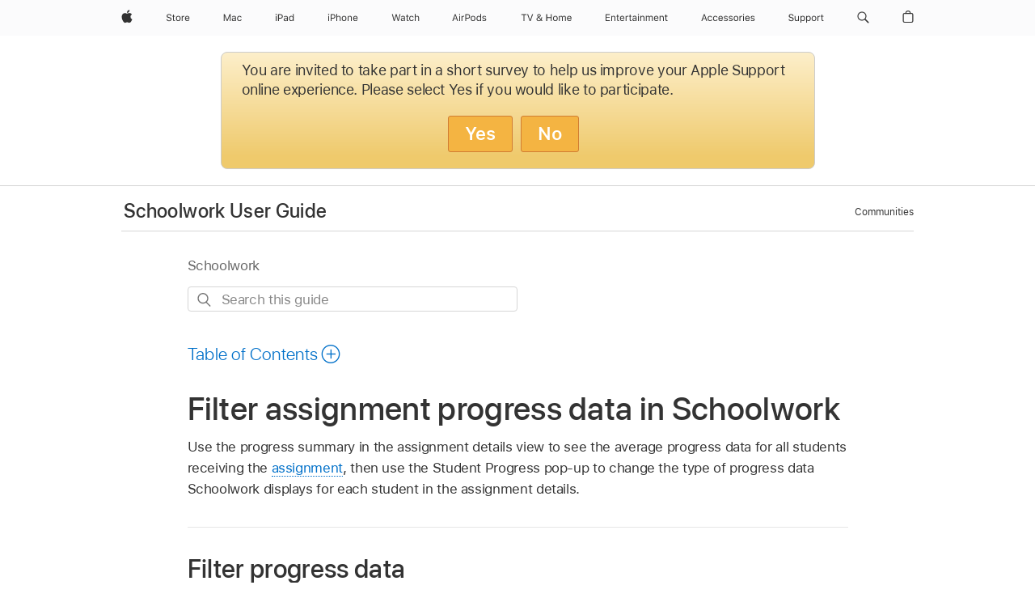

--- FILE ---
content_type: text/html;charset=utf-8
request_url: https://support.apple.com/en-my/guide/schoolwork-teacher/phx5627934fa/ios
body_size: 31389
content:

    
<!DOCTYPE html>
<html lang="en" prefix="og: http://ogp.me/ns#" dir=ltr>

<head>
	<meta name="viewport" content="width=device-width, initial-scale=1" />
	<meta http-equiv="content-type" content="text/html; charset=UTF-8" />
	<title lang="en">Filter assignment progress data in Schoolwork – Apple Support (MY)</title>
	<link rel="dns-prefetch" href="https://www.apple.com/" />
	<link rel="preconnect" href="https://www.apple.com/" crossorigin />
	<link rel="canonical" href="https://support.apple.com/en-my/guide/schoolwork-teacher/phx5627934fa/ios" />
	<link rel="apple-touch-icon" href="/favicon.ico">
    <link rel="icon" type="image/png" href="/favicon.ico">
	
	
		<meta name="description" content="Use the progress summary to change the type of progress data Schoolwork displays for each student in the assignment details." />
		<meta property="og:url" content="https://support.apple.com/en-my/guide/schoolwork-teacher/phx5627934fa/ios" />
		<meta property="og:title" content="Filter assignment progress data in Schoolwork" />
		<meta property="og:description" content="Use the progress summary to change the type of progress data Schoolwork displays for each student in the assignment details." />
		<meta property="og:site_name" content="Apple Support" />
		<meta property="og:locale" content="en_MY" />
		<meta property="og:type" content="article" />
		<meta name="ac-gn-search-field[locale]" content="en_MY" />
	

	
	
	
	
		<link rel="alternate" hreflang="en-ie" href="https://support.apple.com/en-ie/guide/schoolwork-teacher/phx5627934fa/ios">
	
		<link rel="alternate" hreflang="ar-kw" href="https://support.apple.com/ar-kw/guide/schoolwork-teacher/phx5627934fa/ios">
	
		<link rel="alternate" hreflang="en-il" href="https://support.apple.com/en-il/guide/schoolwork-teacher/phx5627934fa/ios">
	
		<link rel="alternate" hreflang="ms-my" href="https://support.apple.com/ms-my/guide/schoolwork-teacher/phx5627934fa/ios">
	
		<link rel="alternate" hreflang="en-in" href="https://support.apple.com/en-in/guide/schoolwork-teacher/phx5627934fa/ios">
	
		<link rel="alternate" hreflang="en-ae" href="https://support.apple.com/en-ae/guide/schoolwork-teacher/phx5627934fa/ios">
	
		<link rel="alternate" hreflang="en-za" href="https://support.apple.com/en-za/guide/schoolwork-teacher/phx5627934fa/ios">
	
		<link rel="alternate" hreflang="ta-in" href="https://support.apple.com/ta-in/guide/schoolwork-teacher/phx5627934fa/ios">
	
		<link rel="alternate" hreflang="no-no" href="https://support.apple.com/no-no/guide/schoolwork-teacher/phx5627934fa/ios">
	
		<link rel="alternate" hreflang="en-al" href="https://support.apple.com/en-al/guide/schoolwork-teacher/phx5627934fa/ios">
	
		<link rel="alternate" hreflang="en-is" href="https://support.apple.com/en-is/guide/schoolwork-teacher/phx5627934fa/ios">
	
		<link rel="alternate" hreflang="el-gr" href="https://support.apple.com/el-gr/guide/schoolwork-teacher/phx5627934fa/ios">
	
		<link rel="alternate" hreflang="en-am" href="https://support.apple.com/en-am/guide/schoolwork-teacher/phx5627934fa/ios">
	
		<link rel="alternate" hreflang="nl-nl" href="https://support.apple.com/nl-nl/guide/schoolwork-teacher/phx5627934fa/ios">
	
		<link rel="alternate" hreflang="en-au" href="https://support.apple.com/en-au/guide/schoolwork-teacher/phx5627934fa/ios">
	
		<link rel="alternate" hreflang="he-il" href="https://support.apple.com/he-il/guide/schoolwork-teacher/phx5627934fa/ios">
	
		<link rel="alternate" hreflang="en-az" href="https://support.apple.com/en-az/guide/schoolwork-teacher/phx5627934fa/ios">
	
		<link rel="alternate" hreflang="or-in" href="https://support.apple.com/or-in/guide/schoolwork-teacher/phx5627934fa/ios">
	
		<link rel="alternate" hreflang="hu-hu" href="https://support.apple.com/hu-hu/guide/schoolwork-teacher/phx5627934fa/ios">
	
		<link rel="alternate" hreflang="ml-in" href="https://support.apple.com/ml-in/guide/schoolwork-teacher/phx5627934fa/ios">
	
		<link rel="alternate" hreflang="en-jo" href="https://support.apple.com/en-jo/guide/schoolwork-teacher/phx5627934fa/ios">
	
		<link rel="alternate" hreflang="en-bh" href="https://support.apple.com/en-bh/guide/schoolwork-teacher/phx5627934fa/ios">
	
		<link rel="alternate" hreflang="es-cl" href="https://support.apple.com/es-cl/guide/schoolwork-teacher/phx5627934fa/ios">
	
		<link rel="alternate" hreflang="fr-sn" href="https://support.apple.com/fr-sn/guide/schoolwork-teacher/phx5627934fa/ios">
	
		<link rel="alternate" hreflang="fr-ca" href="https://support.apple.com/fr-ca/guide/schoolwork-teacher/phx5627934fa/ios">
	
		<link rel="alternate" hreflang="es-co" href="https://support.apple.com/es-co/guide/schoolwork-teacher/phx5627934fa/ios">
	
		<link rel="alternate" hreflang="pl-pl" href="https://support.apple.com/pl-pl/guide/schoolwork-teacher/phx5627934fa/ios">
	
		<link rel="alternate" hreflang="en-bn" href="https://support.apple.com/en-bn/guide/schoolwork-teacher/phx5627934fa/ios">
	
		<link rel="alternate" hreflang="pt-pt" href="https://support.apple.com/pt-pt/guide/schoolwork-teacher/phx5627934fa/ios">
	
		<link rel="alternate" hreflang="en-sa" href="https://support.apple.com/en-sa/guide/schoolwork-teacher/phx5627934fa/ios">
	
		<link rel="alternate" hreflang="fr-be" href="https://support.apple.com/fr-be/guide/schoolwork-teacher/phx5627934fa/ios">
	
		<link rel="alternate" hreflang="ar-eg" href="https://support.apple.com/ar-eg/guide/schoolwork-teacher/phx5627934fa/ios">
	
		<link rel="alternate" hreflang="en-bw" href="https://support.apple.com/en-bw/guide/schoolwork-teacher/phx5627934fa/ios">
	
		<link rel="alternate" hreflang="en-sg" href="https://support.apple.com/en-sg/guide/schoolwork-teacher/phx5627934fa/ios">
	
		<link rel="alternate" hreflang="en-by" href="https://support.apple.com/en-by/guide/schoolwork-teacher/phx5627934fa/ios">
	
		<link rel="alternate" hreflang="en-ke" href="https://support.apple.com/en-ke/guide/schoolwork-teacher/phx5627934fa/ios">
	
		<link rel="alternate" hreflang="hr-hr" href="https://support.apple.com/hr-hr/guide/schoolwork-teacher/phx5627934fa/ios">
	
		<link rel="alternate" hreflang="en-om" href="https://support.apple.com/en-om/guide/schoolwork-teacher/phx5627934fa/ios">
	
		<link rel="alternate" hreflang="en-ge" href="https://support.apple.com/en-ge/guide/schoolwork-teacher/phx5627934fa/ios">
	
		<link rel="alternate" hreflang="zh-mo" href="https://support.apple.com/zh-mo/guide/schoolwork-teacher/phx5627934fa/ios">
	
		<link rel="alternate" hreflang="de-at" href="https://support.apple.com/de-at/guide/schoolwork-teacher/phx5627934fa/ios">
	
		<link rel="alternate" hreflang="en-gu" href="https://support.apple.com/en-gu/guide/schoolwork-teacher/phx5627934fa/ios">
	
		<link rel="alternate" hreflang="en-gw" href="https://support.apple.com/en-gw/guide/schoolwork-teacher/phx5627934fa/ios">
	
		<link rel="alternate" hreflang="fr-gn" href="https://support.apple.com/fr-gn/guide/schoolwork-teacher/phx5627934fa/ios">
	
		<link rel="alternate" hreflang="fr-gq" href="https://support.apple.com/fr-gq/guide/schoolwork-teacher/phx5627934fa/ios">
	
		<link rel="alternate" hreflang="cs-cz" href="https://support.apple.com/cs-cz/guide/schoolwork-teacher/phx5627934fa/ios">
	
		<link rel="alternate" hreflang="en-ph" href="https://support.apple.com/en-ph/guide/schoolwork-teacher/phx5627934fa/ios">
	
		<link rel="alternate" hreflang="zh-tw" href="https://support.apple.com/zh-tw/guide/schoolwork-teacher/phx5627934fa/ios">
	
		<link rel="alternate" hreflang="en-hk" href="https://support.apple.com/en-hk/guide/schoolwork-teacher/phx5627934fa/ios">
	
		<link rel="alternate" hreflang="ko-kr" href="https://support.apple.com/ko-kr/guide/schoolwork-teacher/phx5627934fa/ios">
	
		<link rel="alternate" hreflang="sk-sk" href="https://support.apple.com/sk-sk/guide/schoolwork-teacher/phx5627934fa/ios">
	
		<link rel="alternate" hreflang="ru-ru" href="https://support.apple.com/ru-ru/guide/schoolwork-teacher/phx5627934fa/ios">
	
		<link rel="alternate" hreflang="ar-om" href="https://support.apple.com/ar-om/guide/schoolwork-teacher/phx5627934fa/ios">
	
		<link rel="alternate" hreflang="en-qa" href="https://support.apple.com/en-qa/guide/schoolwork-teacher/phx5627934fa/ios">
	
		<link rel="alternate" hreflang="sv-se" href="https://support.apple.com/sv-se/guide/schoolwork-teacher/phx5627934fa/ios">
	
		<link rel="alternate" hreflang="mr-in" href="https://support.apple.com/mr-in/guide/schoolwork-teacher/phx5627934fa/ios">
	
		<link rel="alternate" hreflang="da-dk" href="https://support.apple.com/da-dk/guide/schoolwork-teacher/phx5627934fa/ios">
	
		<link rel="alternate" hreflang="uk-ua" href="https://support.apple.com/uk-ua/guide/schoolwork-teacher/phx5627934fa/ios">
	
		<link rel="alternate" hreflang="en-us" href="https://support.apple.com/guide/schoolwork-teacher/phx5627934fa/ios">
	
		<link rel="alternate" hreflang="en-mk" href="https://support.apple.com/en-mk/guide/schoolwork-teacher/phx5627934fa/ios">
	
		<link rel="alternate" hreflang="en-mn" href="https://support.apple.com/en-mn/guide/schoolwork-teacher/phx5627934fa/ios">
	
		<link rel="alternate" hreflang="gu-in" href="https://support.apple.com/gu-in/guide/schoolwork-teacher/phx5627934fa/ios">
	
		<link rel="alternate" hreflang="en-eg" href="https://support.apple.com/en-eg/guide/schoolwork-teacher/phx5627934fa/ios">
	
		<link rel="alternate" hreflang="en-mo" href="https://support.apple.com/en-mo/guide/schoolwork-teacher/phx5627934fa/ios">
	
		<link rel="alternate" hreflang="en-uz" href="https://support.apple.com/en-uz/guide/schoolwork-teacher/phx5627934fa/ios">
	
		<link rel="alternate" hreflang="fr-ne" href="https://support.apple.com/fr-ne/guide/schoolwork-teacher/phx5627934fa/ios">
	
		<link rel="alternate" hreflang="en-mt" href="https://support.apple.com/en-mt/guide/schoolwork-teacher/phx5627934fa/ios">
	
		<link rel="alternate" hreflang="nl-be" href="https://support.apple.com/nl-be/guide/schoolwork-teacher/phx5627934fa/ios">
	
		<link rel="alternate" hreflang="zh-cn" href="https://support.apple.com/zh-cn/guide/schoolwork-teacher/phx5627934fa/ios">
	
		<link rel="alternate" hreflang="te-in" href="https://support.apple.com/te-in/guide/schoolwork-teacher/phx5627934fa/ios">
	
		<link rel="alternate" hreflang="en-mz" href="https://support.apple.com/en-mz/guide/schoolwork-teacher/phx5627934fa/ios">
	
		<link rel="alternate" hreflang="fr-ml" href="https://support.apple.com/fr-ml/guide/schoolwork-teacher/phx5627934fa/ios">
	
		<link rel="alternate" hreflang="en-my" href="https://support.apple.com/en-my/guide/schoolwork-teacher/phx5627934fa/ios">
	
		<link rel="alternate" hreflang="hi-in" href="https://support.apple.com/hi-in/guide/schoolwork-teacher/phx5627934fa/ios">
	
		<link rel="alternate" hreflang="fr-mu" href="https://support.apple.com/fr-mu/guide/schoolwork-teacher/phx5627934fa/ios">
	
		<link rel="alternate" hreflang="en-ng" href="https://support.apple.com/en-ng/guide/schoolwork-teacher/phx5627934fa/ios">
	
		<link rel="alternate" hreflang="el-cy" href="https://support.apple.com/el-cy/guide/schoolwork-teacher/phx5627934fa/ios">
	
		<link rel="alternate" hreflang="en-vn" href="https://support.apple.com/en-vn/guide/schoolwork-teacher/phx5627934fa/ios">
	
		<link rel="alternate" hreflang="ja-jp" href="https://support.apple.com/ja-jp/guide/schoolwork-teacher/phx5627934fa/ios">
	
		<link rel="alternate" hreflang="de-ch" href="https://support.apple.com/de-ch/guide/schoolwork-teacher/phx5627934fa/ios">
	
		<link rel="alternate" hreflang="ar-qa" href="https://support.apple.com/ar-qa/guide/schoolwork-teacher/phx5627934fa/ios">
	
		<link rel="alternate" hreflang="en-nz" href="https://support.apple.com/en-nz/guide/schoolwork-teacher/phx5627934fa/ios">
	
		<link rel="alternate" hreflang="ro-ro" href="https://support.apple.com/ro-ro/guide/schoolwork-teacher/phx5627934fa/ios">
	
		<link rel="alternate" hreflang="it-ch" href="https://support.apple.com/it-ch/guide/schoolwork-teacher/phx5627934fa/ios">
	
		<link rel="alternate" hreflang="tr-tr" href="https://support.apple.com/tr-tr/guide/schoolwork-teacher/phx5627934fa/ios">
	
		<link rel="alternate" hreflang="fr-fr" href="https://support.apple.com/fr-fr/guide/schoolwork-teacher/phx5627934fa/ios">
	
		<link rel="alternate" hreflang="vi-vn" href="https://support.apple.com/vi-vn/guide/schoolwork-teacher/phx5627934fa/ios">
	
		<link rel="alternate" hreflang="en-gb" href="https://support.apple.com/en-gb/guide/schoolwork-teacher/phx5627934fa/ios">
	
		<link rel="alternate" hreflang="fi-fi" href="https://support.apple.com/fi-fi/guide/schoolwork-teacher/phx5627934fa/ios">
	
		<link rel="alternate" hreflang="en-kg" href="https://support.apple.com/en-kg/guide/schoolwork-teacher/phx5627934fa/ios">
	
		<link rel="alternate" hreflang="en-ca" href="https://support.apple.com/en-ca/guide/schoolwork-teacher/phx5627934fa/ios">
	
		<link rel="alternate" hreflang="fr-tn" href="https://support.apple.com/fr-tn/guide/schoolwork-teacher/phx5627934fa/ios">
	
		<link rel="alternate" hreflang="ar-ae" href="https://support.apple.com/ar-ae/guide/schoolwork-teacher/phx5627934fa/ios">
	
		<link rel="alternate" hreflang="bn-in" href="https://support.apple.com/bn-in/guide/schoolwork-teacher/phx5627934fa/ios">
	
		<link rel="alternate" hreflang="en-kw" href="https://support.apple.com/en-kw/guide/schoolwork-teacher/phx5627934fa/ios">
	
		<link rel="alternate" hreflang="en-kz" href="https://support.apple.com/en-kz/guide/schoolwork-teacher/phx5627934fa/ios">
	
		<link rel="alternate" hreflang="fr-cf" href="https://support.apple.com/fr-cf/guide/schoolwork-teacher/phx5627934fa/ios">
	
		<link rel="alternate" hreflang="fr-ci" href="https://support.apple.com/fr-ci/guide/schoolwork-teacher/phx5627934fa/ios">
	
		<link rel="alternate" hreflang="pa-in" href="https://support.apple.com/pa-in/guide/schoolwork-teacher/phx5627934fa/ios">
	
		<link rel="alternate" hreflang="fr-ch" href="https://support.apple.com/fr-ch/guide/schoolwork-teacher/phx5627934fa/ios">
	
		<link rel="alternate" hreflang="es-us" href="https://support.apple.com/es-us/guide/schoolwork-teacher/phx5627934fa/ios">
	
		<link rel="alternate" hreflang="kn-in" href="https://support.apple.com/kn-in/guide/schoolwork-teacher/phx5627934fa/ios">
	
		<link rel="alternate" hreflang="fr-cm" href="https://support.apple.com/fr-cm/guide/schoolwork-teacher/phx5627934fa/ios">
	
		<link rel="alternate" hreflang="en-lb" href="https://support.apple.com/en-lb/guide/schoolwork-teacher/phx5627934fa/ios">
	
		<link rel="alternate" hreflang="en-tj" href="https://support.apple.com/en-tj/guide/schoolwork-teacher/phx5627934fa/ios">
	
		<link rel="alternate" hreflang="en-tm" href="https://support.apple.com/en-tm/guide/schoolwork-teacher/phx5627934fa/ios">
	
		<link rel="alternate" hreflang="ar-sa" href="https://support.apple.com/ar-sa/guide/schoolwork-teacher/phx5627934fa/ios">
	
		<link rel="alternate" hreflang="ca-es" href="https://support.apple.com/ca-es/guide/schoolwork-teacher/phx5627934fa/ios">
	
		<link rel="alternate" hreflang="de-de" href="https://support.apple.com/de-de/guide/schoolwork-teacher/phx5627934fa/ios">
	
		<link rel="alternate" hreflang="en-lk" href="https://support.apple.com/en-lk/guide/schoolwork-teacher/phx5627934fa/ios">
	
		<link rel="alternate" hreflang="fr-ma" href="https://support.apple.com/fr-ma/guide/schoolwork-teacher/phx5627934fa/ios">
	
		<link rel="alternate" hreflang="zh-hk" href="https://support.apple.com/zh-hk/guide/schoolwork-teacher/phx5627934fa/ios">
	
		<link rel="alternate" hreflang="pt-br" href="https://support.apple.com/pt-br/guide/schoolwork-teacher/phx5627934fa/ios">
	
		<link rel="alternate" hreflang="de-li" href="https://support.apple.com/de-li/guide/schoolwork-teacher/phx5627934fa/ios">
	
		<link rel="alternate" hreflang="es-es" href="https://support.apple.com/es-es/guide/schoolwork-teacher/phx5627934fa/ios">
	
		<link rel="alternate" hreflang="ar-bh" href="https://support.apple.com/ar-bh/guide/schoolwork-teacher/phx5627934fa/ios">
	
		<link rel="alternate" hreflang="fr-mg" href="https://support.apple.com/fr-mg/guide/schoolwork-teacher/phx5627934fa/ios">
	
		<link rel="alternate" hreflang="ar-jo" href="https://support.apple.com/ar-jo/guide/schoolwork-teacher/phx5627934fa/ios">
	
		<link rel="alternate" hreflang="es-mx" href="https://support.apple.com/es-mx/guide/schoolwork-teacher/phx5627934fa/ios">
	
		<link rel="alternate" hreflang="it-it" href="https://support.apple.com/it-it/guide/schoolwork-teacher/phx5627934fa/ios">
	
		<link rel="alternate" hreflang="ur-in" href="https://support.apple.com/ur-in/guide/schoolwork-teacher/phx5627934fa/ios">
	
		<link rel="alternate" hreflang="id-id" href="https://support.apple.com/id-id/guide/schoolwork-teacher/phx5627934fa/ios">
	
		<link rel="alternate" hreflang="de-lu" href="https://support.apple.com/de-lu/guide/schoolwork-teacher/phx5627934fa/ios">
	
		<link rel="alternate" hreflang="en-md" href="https://support.apple.com/en-md/guide/schoolwork-teacher/phx5627934fa/ios">
	
		<link rel="alternate" hreflang="fr-lu" href="https://support.apple.com/fr-lu/guide/schoolwork-teacher/phx5627934fa/ios">
	
		<link rel="alternate" hreflang="en-me" href="https://support.apple.com/en-me/guide/schoolwork-teacher/phx5627934fa/ios">
	
		<link rel="alternate" hreflang="th-th" href="https://support.apple.com/th-th/guide/schoolwork-teacher/phx5627934fa/ios">
	

		<link rel="preload" as="style" href="/clientside/build/apd-sasskit.built.css" onload="this.onload=null;this.rel='stylesheet'">
		<noscript>
			<link rel="stylesheet" href="/clientside/build/apd-sasskit.built.css" type="text/css" />
		</noscript>

		
			<link rel="preload" as="style" href="/clientside/build/app-apd.css" onload="this.onload=null;this.rel='stylesheet'">
			<noscript>
				<link rel="stylesheet" href="/clientside/build/app-apd.css" type="text/css" />
			</noscript>
    	

	
    <link rel="preload" as="style"
        href="//www.apple.com/wss/fonts?families=SF+Pro,v1:200,300,400,500,600|SF+Pro+Icons,v1"
        onload="this.onload=null;this.rel='stylesheet'">
    <noscript>
        <link rel="stylesheet" href="//www.apple.com/wss/fonts?families=SF+Pro,v1:200,300,400,500,600|SF+Pro+Icons,v1" type="text/css" />
    </noscript>


	<script>
 
    var _applemd = {
        page: {
            
            site_section: "kb",
            
            content_type: "bk",
            info_type: "",
            topics: "",
            in_house: "",
            locale: "en-my",
            
                content_template: "topic",
            
            friendly_content: {
                title: `Schoolwork User Guide`,
                publish_date: "09222025",
                
                    topic_id:   "PHX5627934FA",
                    article_id        :   "BK_86FE9076A9067E2EB0755B9CEB46C1EA_PHX5627934FA",
                    product_version   :   "schoolwork-teacher, 1",
                    os_version        :   "Schoolwork, 1.0",
                    article_version   :   "1"
                
            },
            
            
        },
        
            product: "schoolwork-teacher"
        
    };
    const isMobilePlayer = /iPhone|iPod|Android/i.test(navigator.userAgent);
    

</script>

	
	<script>
		var data = {	
			showHelpFulfeedBack: true,
			id: "BK_86FE9076A9067E2EB0755B9CEB46C1EA_PHX5627934FA",
			locale: "en_GB",
			podCookie: "my~en",
			source : "",
			isSecureEnv: false,
			dtmPageSource: "topic",
			domain: "support.apple.com",
			isNeighborJsEnabled: true,
            dtmPageName: "acs.pageload"
		}
		window.appState = JSON.stringify(data);
	</script>
	 
		<script src="/clientside/build/nn.js" type="text/javascript" charset="utf-8"></script>
<script>
    
     var neighborInitData = {
        appDataSchemaVersion: '1.0.0',
        webVitalDataThrottlingPercentage: 100,
        reportThrottledWebVitalDataTypes: ['system:dom-content-loaded', 'system:load', 'system:unfocus', 'system:focus', 'system:unload', 'system:page-hide', 'system:visibility-change-visible', 'system:visibility-change-hidden', 'system:event', 'app:load', 'app:unload', 'app:event'],
        trackMarcomSearch: true,
        trackSurvey: true,
        
        endpoint: 'https://supportmetrics.apple.com/content/services/stats'
    }
</script>

	



</head>


	<body dir="ltr" data-istaskopen="true" lang="en-gb" class="ac-gn-current-support no-js AppleTopic apd-topic" data-designversion="2" itemscope
		itemtype="https://schema.org/TechArticle">

    
	
		





		 <meta name="globalnav-store-key" content="S2A49YFKJF2JAT22K" />
<meta name="globalnav-search-field[name]" content="q" />
<meta name="globalnav-search-field[action]" content="https://support.apple.com/kb/index" />
<meta name="globalnav-search-field[src]" content="globalnav_support" />
<meta name="globalnav-search-field[type]" content="organic" />
<meta name="globalnav-search-field[page]" content="search" />
<meta name="globalnav-search-field[locale]" content="en_MY" />
<meta name="globalnav-search-field[placeholder]" content="Search Support" />
<link
  rel="stylesheet"
  type="text/css"
  href="https://www.apple.com/api-www/global-elements/global-header/v1/assets/globalheader.css"
/>
<div id="globalheader" class="globalnav-scrim globalheader-light"><aside id="globalmessage-segment" lang="en-MY" dir="ltr" class="globalmessage-segment"><ul data-strings="{&quot;view&quot;:&quot;{%STOREFRONT%} Store Home&quot;,&quot;segments&quot;:{&quot;eduInd&quot;:&quot;Education Store Home&quot;,&quot;other&quot;:&quot;Store Home&quot;},&quot;exit&quot;:&quot;Exit&quot;}" class="globalmessage-segment-content"></ul></aside><nav id="globalnav" lang="en-MY" dir="ltr" aria-label="Global" data-analytics-element-engagement-start="globalnav:onFlyoutOpen" data-analytics-element-engagement-end="globalnav:onFlyoutClose" data-store-api="https://www.apple.com/[storefront]/shop/bag/status" data-analytics-activitymap-region-id="global nav" data-analytics-region="global nav" class="globalnav no-js   "><div class="globalnav-content"><div class="globalnav-item globalnav-menuback"><button aria-label="Main menu" class="globalnav-menuback-button"><span class="globalnav-chevron-icon"><svg height="48" viewBox="0 0 9 48" width="9" xmlns="http://www.w3.org/2000/svg"><path d="m1.5618 24.0621 6.5581-6.4238c.2368-.2319.2407-.6118.0088-.8486-.2324-.2373-.6123-.2407-.8486-.0088l-7 6.8569c-.1157.1138-.1807.2695-.1802.4316.001.1621.0674.3174.1846.4297l7 6.7241c.1162.1118.2661.1675.4155.1675.1577 0 .3149-.062.4326-.1846.2295-.2388.2222-.6187-.0171-.8481z"></path></svg></span></button></div><ul id="globalnav-list" class="globalnav-list"><li data-analytics-element-engagement="globalnav hover - apple" class="
				globalnav-item
				globalnav-item-apple
				
				
			"><a href="https://www.apple.com/my/" data-globalnav-item-name="apple" data-analytics-title="apple home" aria-label="Apple" class="globalnav-link globalnav-link-apple"><span class="globalnav-image-regular globalnav-link-image"><svg height="44" viewBox="0 0 14 44" width="14" xmlns="http://www.w3.org/2000/svg"><path d="m13.0729 17.6825a3.61 3.61 0 0 0 -1.7248 3.0365 3.5132 3.5132 0 0 0 2.1379 3.2223 8.394 8.394 0 0 1 -1.0948 2.2618c-.6816.9812-1.3943 1.9623-2.4787 1.9623s-1.3633-.63-2.613-.63c-1.2187 0-1.6525.6507-2.644.6507s-1.6834-.9089-2.4787-2.0243a9.7842 9.7842 0 0 1 -1.6628-5.2776c0-3.0984 2.014-4.7405 3.9969-4.7405 1.0535 0 1.9314.6919 2.5924.6919.63 0 1.6112-.7333 2.8092-.7333a3.7579 3.7579 0 0 1 3.1604 1.5802zm-3.7284-2.8918a3.5615 3.5615 0 0 0 .8469-2.22 1.5353 1.5353 0 0 0 -.031-.32 3.5686 3.5686 0 0 0 -2.3445 1.2084 3.4629 3.4629 0 0 0 -.8779 2.1585 1.419 1.419 0 0 0 .031.2892 1.19 1.19 0 0 0 .2169.0207 3.0935 3.0935 0 0 0 2.1586-1.1368z"></path></svg></span><span class="globalnav-image-compact globalnav-link-image"><svg height="48" viewBox="0 0 17 48" width="17" xmlns="http://www.w3.org/2000/svg"><path d="m15.5752 19.0792a4.2055 4.2055 0 0 0 -2.01 3.5376 4.0931 4.0931 0 0 0 2.4908 3.7542 9.7779 9.7779 0 0 1 -1.2755 2.6351c-.7941 1.1431-1.6244 2.2862-2.8878 2.2862s-1.5883-.734-3.0443-.734c-1.42 0-1.9252.7581-3.08.7581s-1.9611-1.0589-2.8876-2.3584a11.3987 11.3987 0 0 1 -1.9373-6.1487c0-3.61 2.3464-5.523 4.6566-5.523 1.2274 0 2.25.8062 3.02.8062.734 0 1.8771-.8543 3.2729-.8543a4.3778 4.3778 0 0 1 3.6822 1.841zm-6.8586-2.0456a1.3865 1.3865 0 0 1 -.2527-.024 1.6557 1.6557 0 0 1 -.0361-.337 4.0341 4.0341 0 0 1 1.0228-2.5148 4.1571 4.1571 0 0 1 2.7314-1.4078 1.7815 1.7815 0 0 1 .0361.373 4.1487 4.1487 0 0 1 -.9867 2.587 3.6039 3.6039 0 0 1 -2.5148 1.3236z"></path></svg></span><span class="globalnav-link-text">Apple</span></a></li><li data-topnav-flyout-item="menu" data-topnav-flyout-label="Menu" role="none" class="globalnav-item globalnav-menu"><div data-topnav-flyout="menu" class="globalnav-flyout"><div class="globalnav-menu-list"><div data-analytics-element-engagement="globalnav hover - store" class="
				globalnav-item
				globalnav-item-store
				globalnav-item-menu
				
			"><ul role="none" class="globalnav-submenu-trigger-group"><li class="globalnav-submenu-trigger-item"><a href="https://www.apple.com/my/shop/goto/store" data-globalnav-item-name="store" data-topnav-flyout-trigger-compact="true" data-analytics-title="store" data-analytics-element-engagement="hover - store" aria-label="Store" class="globalnav-link globalnav-submenu-trigger-link globalnav-link-store"><span class="globalnav-link-text-container"><span class="globalnav-image-regular globalnav-link-image"><svg height="44" viewBox="0 0 30 44" width="30" xmlns="http://www.w3.org/2000/svg"><path d="m26.5679 20.4629c1.002 0 1.67.738 1.693 1.857h-3.48c.076-1.119.779-1.857 1.787-1.857zm2.754 2.672v-.387c0-1.963-1.037-3.176-2.742-3.176-1.735 0-2.848 1.289-2.848 3.276 0 1.998 1.096 3.263 2.848 3.263 1.383 0 2.367-.668 2.66-1.746h-1.008c-.264.557-.814.856-1.629.856-1.072 0-1.769-.791-1.822-2.039v-.047zm-9.547-3.451h.96v.937h.094c.188-.615.914-1.049 1.752-1.049.164 0 .375.012.504.03v1.007c-.082-.023-.445-.058-.644-.058-.961 0-1.659 1.098-1.659 1.535v3.914h-1.007zm-4.27 5.519c-1.195 0-1.869-.867-1.869-2.361 0-1.5.674-2.361 1.869-2.361 1.196 0 1.87.861 1.87 2.361 0 1.494-.674 2.361-1.87 2.361zm0-5.631c-1.798 0-2.912 1.237-2.912 3.27 0 2.027 1.114 3.269 2.912 3.269 1.799 0 2.913-1.242 2.913-3.269 0-2.033-1.114-3.27-2.913-3.27zm-5.478-1.475v1.635h1.407v.843h-1.407v3.575c0 .744.282 1.06.938 1.06.182 0 .281-.006.469-.023v.849c-.199.035-.393.059-.592.059-1.301 0-1.822-.481-1.822-1.688v-3.832h-1.02v-.843h1.02v-1.635zm-8.103 5.694c.129.885.973 1.447 2.174 1.447 1.137 0 1.975-.615 1.975-1.453 0-.72-.527-1.177-1.693-1.47l-1.084-.282c-1.53-.386-2.192-1.078-2.192-2.279 0-1.436 1.201-2.408 2.988-2.408 1.635 0 2.854.972 2.942 2.338h-1.061c-.146-.867-.861-1.383-1.916-1.383-1.125 0-1.869.562-1.869 1.418 0 .662.463 1.043 1.629 1.342l.885.234c1.752.439 2.455 1.119 2.455 2.361 0 1.553-1.225 2.543-3.158 2.543-1.793 0-3.03-.949-3.141-2.408z"></path></svg></span><span class="globalnav-link-text">Store</span></span></a></li></ul></div><div data-analytics-element-engagement="globalnav hover - mac" class="
				globalnav-item
				globalnav-item-mac
				globalnav-item-menu
				
			"><ul role="none" class="globalnav-submenu-trigger-group"><li class="globalnav-submenu-trigger-item"><a href="https://www.apple.com/my/mac/" data-globalnav-item-name="mac" data-topnav-flyout-trigger-compact="true" data-analytics-title="mac" data-analytics-element-engagement="hover - mac" aria-label="Mac" class="globalnav-link globalnav-submenu-trigger-link globalnav-link-mac"><span class="globalnav-link-text-container"><span class="globalnav-image-regular globalnav-link-image"><svg height="44" viewBox="0 0 23 44" width="23" xmlns="http://www.w3.org/2000/svg"><path d="m8.1558 25.9987v-6.457h-.0703l-2.666 6.457h-.8907l-2.666-6.457h-.0703v6.457h-.9844v-8.4551h1.2246l2.8945 7.0547h.0938l2.8945-7.0547h1.2246v8.4551zm2.5166-1.7696c0-1.1309.832-1.7812 2.3027-1.8691l1.8223-.1113v-.5742c0-.7793-.4863-1.207-1.4297-1.207-.7559 0-1.2832.2871-1.4238.7852h-1.0195c.1348-1.0137 1.1309-1.6816 2.4785-1.6816 1.541 0 2.4023.791 2.4023 2.1035v4.3242h-.9609v-.9318h-.0938c-.4102.6738-1.1016 1.043-1.9453 1.043-1.2246 0-2.1328-.7266-2.1328-1.8809zm4.125-.5859v-.5801l-1.6992.1113c-.9609.0645-1.3828.3984-1.3828 1.0312 0 .6445.5449 1.0195 1.2773 1.0195 1.0371.0001 1.8047-.6796 1.8047-1.5819zm6.958-2.0273c-.1641-.627-.7207-1.1367-1.6289-1.1367-1.1367 0-1.8516.9082-1.8516 2.3379 0 1.459.7266 2.3848 1.8516 2.3848.8496 0 1.4414-.3926 1.6289-1.1074h1.0195c-.1816 1.1602-1.125 2.0156-2.6426 2.0156-1.7695 0-2.9004-1.2832-2.9004-3.293 0-1.9688 1.125-3.2461 2.8945-3.2461 1.5352 0 2.4727.9199 2.6484 2.0449z"></path></svg></span><span class="globalnav-link-text">Mac</span></span></a></li></ul></div><div data-analytics-element-engagement="globalnav hover - ipad" class="
				globalnav-item
				globalnav-item-ipad
				globalnav-item-menu
				
			"><ul role="none" class="globalnav-submenu-trigger-group"><li class="globalnav-submenu-trigger-item"><a href="https://www.apple.com/my/ipad/" data-globalnav-item-name="ipad" data-topnav-flyout-trigger-compact="true" data-analytics-title="ipad" data-analytics-element-engagement="hover - ipad" aria-label="iPad" class="globalnav-link globalnav-submenu-trigger-link globalnav-link-ipad"><span class="globalnav-link-text-container"><span class="globalnav-image-regular globalnav-link-image"><svg height="44" viewBox="0 0 24 44" width="24" xmlns="http://www.w3.org/2000/svg"><path d="m14.9575 23.7002c0 .902-.768 1.582-1.805 1.582-.732 0-1.277-.375-1.277-1.02 0-.632.422-.966 1.383-1.031l1.699-.111zm-1.395-4.072c-1.347 0-2.343.668-2.478 1.681h1.019c.141-.498.668-.785 1.424-.785.944 0 1.43.428 1.43 1.207v.574l-1.822.112c-1.471.088-2.303.738-2.303 1.869 0 1.154.908 1.881 2.133 1.881.844 0 1.535-.369 1.945-1.043h.094v.931h.961v-4.324c0-1.312-.862-2.103-2.403-2.103zm6.769 5.575c-1.155 0-1.846-.885-1.846-2.361 0-1.471.697-2.362 1.846-2.362 1.142 0 1.857.914 1.857 2.362 0 1.459-.709 2.361-1.857 2.361zm1.834-8.027v3.503h-.088c-.358-.691-1.102-1.107-1.981-1.107-1.605 0-2.654 1.289-2.654 3.27 0 1.986 1.037 3.269 2.654 3.269.873 0 1.623-.416 2.022-1.119h.093v1.008h.961v-8.824zm-15.394 4.869h-1.863v-3.563h1.863c1.225 0 1.899.639 1.899 1.799 0 1.119-.697 1.764-1.899 1.764zm.276-4.5h-3.194v8.455h1.055v-3.018h2.127c1.588 0 2.719-1.119 2.719-2.701 0-1.611-1.108-2.736-2.707-2.736zm-6.064 8.454h1.008v-6.316h-1.008zm-.199-8.237c0-.387.316-.704.703-.704s.703.317.703.704c0 .386-.316.703-.703.703s-.703-.317-.703-.703z"></path></svg></span><span class="globalnav-link-text">iPad</span></span></a></li></ul></div><div data-analytics-element-engagement="globalnav hover - iphone" class="
				globalnav-item
				globalnav-item-iphone
				globalnav-item-menu
				
			"><ul role="none" class="globalnav-submenu-trigger-group"><li class="globalnav-submenu-trigger-item"><a href="https://www.apple.com/my/iphone/" data-globalnav-item-name="iphone" data-topnav-flyout-trigger-compact="true" data-analytics-title="iphone" data-analytics-element-engagement="hover - iphone" aria-label="iPhone" class="globalnav-link globalnav-submenu-trigger-link globalnav-link-iphone"><span class="globalnav-link-text-container"><span class="globalnav-image-regular globalnav-link-image"><svg height="44" viewBox="0 0 38 44" width="38" xmlns="http://www.w3.org/2000/svg"><path d="m32.7129 22.3203h3.48c-.023-1.119-.691-1.857-1.693-1.857-1.008 0-1.711.738-1.787 1.857zm4.459 2.045c-.293 1.078-1.277 1.746-2.66 1.746-1.752 0-2.848-1.266-2.848-3.264 0-1.986 1.113-3.275 2.848-3.275 1.705 0 2.742 1.213 2.742 3.176v.386h-4.541v.047c.053 1.248.75 2.039 1.822 2.039.815 0 1.366-.298 1.629-.855zm-12.282-4.682h.961v.996h.094c.316-.697.932-1.107 1.898-1.107 1.418 0 2.209.838 2.209 2.338v4.09h-1.007v-3.844c0-1.137-.481-1.676-1.489-1.676s-1.658.674-1.658 1.781v3.739h-1.008zm-2.499 3.158c0-1.5-.674-2.361-1.869-2.361-1.196 0-1.87.861-1.87 2.361 0 1.495.674 2.362 1.87 2.362 1.195 0 1.869-.867 1.869-2.362zm-4.782 0c0-2.033 1.114-3.269 2.913-3.269 1.798 0 2.912 1.236 2.912 3.269 0 2.028-1.114 3.27-2.912 3.27-1.799 0-2.913-1.242-2.913-3.27zm-6.636-5.666h1.008v3.504h.093c.317-.697.979-1.107 1.946-1.107 1.336 0 2.179.855 2.179 2.338v4.09h-1.007v-3.844c0-1.119-.504-1.676-1.459-1.676-1.131 0-1.752.715-1.752 1.781v3.739h-1.008zm-6.015 4.87h1.863c1.202 0 1.899-.645 1.899-1.764 0-1.16-.674-1.799-1.899-1.799h-1.863zm2.139-4.5c1.599 0 2.707 1.125 2.707 2.736 0 1.582-1.131 2.701-2.719 2.701h-2.127v3.018h-1.055v-8.455zm-6.114 8.454h1.008v-6.316h-1.008zm-.2-8.238c0-.386.317-.703.703-.703.387 0 .704.317.704.703 0 .387-.317.704-.704.704-.386 0-.703-.317-.703-.704z"></path></svg></span><span class="globalnav-link-text">iPhone</span></span></a></li></ul></div><div data-analytics-element-engagement="globalnav hover - watch" class="
				globalnav-item
				globalnav-item-watch
				globalnav-item-menu
				
			"><ul role="none" class="globalnav-submenu-trigger-group"><li class="globalnav-submenu-trigger-item"><a href="https://www.apple.com/my/watch/" data-globalnav-item-name="watch" data-topnav-flyout-trigger-compact="true" data-analytics-title="watch" data-analytics-element-engagement="hover - watch" aria-label="Watch" class="globalnav-link globalnav-submenu-trigger-link globalnav-link-watch"><span class="globalnav-link-text-container"><span class="globalnav-image-regular globalnav-link-image"><svg height="44" viewBox="0 0 35 44" width="35" xmlns="http://www.w3.org/2000/svg"><path d="m28.9819 17.1758h1.008v3.504h.094c.316-.697.978-1.108 1.945-1.108 1.336 0 2.18.856 2.18 2.338v4.09h-1.008v-3.844c0-1.119-.504-1.675-1.459-1.675-1.131 0-1.752.715-1.752 1.781v3.738h-1.008zm-2.42 4.441c-.164-.627-.721-1.136-1.629-1.136-1.137 0-1.852.908-1.852 2.338 0 1.459.727 2.384 1.852 2.384.849 0 1.441-.392 1.629-1.107h1.019c-.182 1.16-1.125 2.016-2.642 2.016-1.77 0-2.901-1.284-2.901-3.293 0-1.969 1.125-3.247 2.895-3.247 1.535 0 2.472.92 2.648 2.045zm-6.533-3.568v1.635h1.407v.844h-1.407v3.574c0 .744.282 1.06.938 1.06.182 0 .281-.006.469-.023v.85c-.2.035-.393.058-.592.058-1.301 0-1.822-.48-1.822-1.687v-3.832h-1.02v-.844h1.02v-1.635zm-4.2 5.596v-.58l-1.699.111c-.961.064-1.383.398-1.383 1.031 0 .645.545 1.02 1.277 1.02 1.038 0 1.805-.68 1.805-1.582zm-4.125.586c0-1.131.832-1.782 2.303-1.869l1.822-.112v-.574c0-.779-.486-1.207-1.43-1.207-.755 0-1.283.287-1.423.785h-1.02c.135-1.014 1.131-1.682 2.479-1.682 1.541 0 2.402.792 2.402 2.104v4.324h-.961v-.931h-.094c-.41.673-1.101 1.043-1.945 1.043-1.225 0-2.133-.727-2.133-1.881zm-7.684 1.769h-.996l-2.303-8.455h1.101l1.682 6.873h.07l1.893-6.873h1.066l1.893 6.873h.07l1.682-6.873h1.101l-2.302 8.455h-.996l-1.946-6.674h-.07z"></path></svg></span><span class="globalnav-link-text">Watch</span></span></a></li></ul></div><div data-analytics-element-engagement="globalnav hover - airpods" class="
				globalnav-item
				globalnav-item-airpods
				globalnav-item-menu
				
			"><ul role="none" class="globalnav-submenu-trigger-group"><li class="globalnav-submenu-trigger-item"><a href="https://www.apple.com/my/airpods/" data-globalnav-item-name="airpods" data-topnav-flyout-trigger-compact="true" data-analytics-title="airpods" data-analytics-element-engagement="hover - airpods" aria-label="AirPods" class="globalnav-link globalnav-submenu-trigger-link globalnav-link-airpods"><span class="globalnav-link-text-container"><span class="globalnav-image-regular globalnav-link-image"><svg height="44" viewBox="0 0 43 44" width="43" xmlns="http://www.w3.org/2000/svg"><path d="m11.7153 19.6836h.961v.937h.094c.187-.615.914-1.048 1.752-1.048.164 0 .375.011.504.029v1.008c-.082-.024-.446-.059-.645-.059-.961 0-1.658.645-1.658 1.535v3.914h-1.008zm28.135-.111c1.324 0 2.244.656 2.379 1.693h-.996c-.135-.504-.627-.838-1.389-.838-.75 0-1.336.381-1.336.943 0 .434.352.704 1.096.885l.973.235c1.189.287 1.763.802 1.763 1.711 0 1.13-1.095 1.91-2.531 1.91-1.406 0-2.373-.674-2.484-1.723h1.037c.17.533.674.873 1.482.873.85 0 1.459-.404 1.459-.984 0-.434-.328-.727-1.002-.891l-1.084-.264c-1.183-.287-1.722-.796-1.722-1.71 0-1.049 1.013-1.84 2.355-1.84zm-6.665 5.631c-1.155 0-1.846-.885-1.846-2.362 0-1.471.697-2.361 1.846-2.361 1.142 0 1.857.914 1.857 2.361 0 1.459-.709 2.362-1.857 2.362zm1.834-8.028v3.504h-.088c-.358-.691-1.102-1.107-1.981-1.107-1.605 0-2.654 1.289-2.654 3.269 0 1.987 1.037 3.27 2.654 3.27.873 0 1.623-.416 2.022-1.119h.094v1.007h.961v-8.824zm-9.001 8.028c-1.195 0-1.869-.868-1.869-2.362 0-1.5.674-2.361 1.869-2.361 1.196 0 1.869.861 1.869 2.361 0 1.494-.673 2.362-1.869 2.362zm0-5.631c-1.799 0-2.912 1.236-2.912 3.269 0 2.028 1.113 3.27 2.912 3.27s2.912-1.242 2.912-3.27c0-2.033-1.113-3.269-2.912-3.269zm-17.071 6.427h1.008v-6.316h-1.008zm-.199-8.238c0-.387.317-.703.703-.703.387 0 .703.316.703.703s-.316.703-.703.703c-.386 0-.703-.316-.703-.703zm-6.137 4.922 1.324-3.773h.093l1.325 3.773zm1.892-5.139h-1.043l-3.117 8.455h1.107l.85-2.42h3.363l.85 2.42h1.107zm14.868 4.5h-1.864v-3.562h1.864c1.224 0 1.898.639 1.898 1.799 0 1.119-.697 1.763-1.898 1.763zm.275-4.5h-3.193v8.455h1.054v-3.017h2.127c1.588 0 2.719-1.119 2.719-2.701 0-1.612-1.107-2.737-2.707-2.737z"></path></svg></span><span class="globalnav-link-text">AirPods</span></span></a></li></ul></div><div data-analytics-element-engagement="globalnav hover - tv-home" class="
				globalnav-item
				globalnav-item-tv-home
				globalnav-item-menu
				
			"><ul role="none" class="globalnav-submenu-trigger-group"><li class="globalnav-submenu-trigger-item"><a href="https://www.apple.com/my/tv-home/" data-globalnav-item-name="tv-home" data-topnav-flyout-trigger-compact="true" data-analytics-title="tv &amp; home" data-analytics-element-engagement="hover - tv &amp; home" aria-label="TV and Home" class="globalnav-link globalnav-submenu-trigger-link globalnav-link-tv-home"><span class="globalnav-link-text-container"><span class="globalnav-image-regular globalnav-link-image"><svg height="44" viewBox="0 0 65 44" width="65" xmlns="http://www.w3.org/2000/svg"><path d="m4.3755 26v-7.5059h-2.7246v-.9492h6.5039v.9492h-2.7246v7.5059zm7.7314 0-3.1172-8.4551h1.1074l2.4844 7.0898h.0938l2.4844-7.0898h1.1074l-3.1172 8.4551zm13.981-.8438c-.7207.6328-1.7109 1.002-2.7363 1.002-1.6816 0-2.8594-.9961-2.8594-2.4141 0-1.002.5449-1.7637 1.6758-2.3613.0762-.0352.2344-.1172.3281-.1641-.7793-.8203-1.0605-1.3652-1.0605-1.9805 0-1.084.9199-1.8926 2.1562-1.8926 1.248 0 2.1562.7969 2.1562 1.9043 0 .8672-.5215 1.5-1.8281 2.1855l2.1152 2.2734c.2637-.5273.3984-1.2188.3984-2.2734v-.1465h.9844v.1523c0 1.3125-.2344 2.2676-.6973 2.9824l1.4708 1.5764h-1.3242zm-4.541-1.4824c0 .9492.7676 1.5938 1.8984 1.5938.7676 0 1.5586-.3047 2.0215-.791l-2.3906-2.6133c-.0645.0234-.2168.0996-.2988.1406-.8145.4219-1.2305 1.0078-1.2305 1.6699zm3.2109-4.3886c0-.6562-.4746-1.1016-1.1602-1.1016-.6738 0-1.1543.457-1.1543 1.1133 0 .4688.2402.8789.9082 1.541 1.0313-.5274 1.4063-.9492 1.4063-1.5527zm13.5176 6.7148v-3.8496h-4.6406v3.8496h-1.0547v-8.4551h1.0547v3.6562h4.6406v-3.6562h1.0547v8.4551zm2.6455-3.1582c0-2.0332 1.1133-3.2695 2.9121-3.2695s2.9121 1.2363 2.9121 3.2695c0 2.0273-1.1133 3.2695-2.9121 3.2695s-2.9121-1.2422-2.9121-3.2695zm4.7812 0c0-1.5-.6738-2.3613-1.8691-2.3613s-1.8691.8613-1.8691 2.3613c0 1.4941.6738 2.3613 1.8691 2.3613s1.8691-.8672 1.8691-2.3613zm2.5054-3.1582h.9609v.9961h.0938c.2871-.7031.9199-1.1074 1.7637-1.1074.8555 0 1.4531.4512 1.7461 1.1074h.0938c.3398-.668 1.0605-1.1074 1.9336-1.1074 1.2891 0 2.0098.7383 2.0098 2.0625v4.3652h-1.0078v-4.1309c0-.9316-.4395-1.3887-1.3301-1.3887-.8789 0-1.4648.6562-1.4648 1.459v4.0606h-1.0078v-4.2891c0-.75-.5215-1.2305-1.3184-1.2305-.8262 0-1.4648.7148-1.4648 1.6055v3.9141h-1.0078v-6.3164zm15.5127 4.6816c-.293 1.0781-1.2773 1.7461-2.6602 1.7461-1.752 0-2.8477-1.2656-2.8477-3.2637 0-1.9863 1.1133-3.2754 2.8477-3.2754 1.7051 0 2.7422 1.2129 2.7422 3.1758v.3867h-4.541v.0469c.0527 1.248.75 2.0391 1.8223 2.0391.8145 0 1.3652-.2988 1.6289-.8555zm-4.459-2.0449h3.4805c-.0234-1.1191-.6914-1.8574-1.6934-1.8574-1.0078 0-1.7109.7383-1.7871 1.8574z"></path></svg></span><span class="globalnav-link-text">TV &amp; Home</span></span></a></li></ul></div><div data-analytics-element-engagement="globalnav hover - entertainment" class="
				globalnav-item
				globalnav-item-entertainment
				globalnav-item-menu
				
			"><ul role="none" class="globalnav-submenu-trigger-group"><li class="globalnav-submenu-trigger-item"><a href="https://www.apple.com/my/entertainment/" data-globalnav-item-name="entertainment" data-topnav-flyout-trigger-compact="true" data-analytics-title="entertainment" data-analytics-element-engagement="hover - entertainment" aria-label="Entertainment" class="globalnav-link globalnav-submenu-trigger-link globalnav-link-entertainment"><span class="globalnav-link-text-container"><span class="globalnav-image-regular globalnav-link-image"><svg xmlns="http://www.w3.org/2000/svg" viewBox="0 0 77 44" width="77" height="44"><path d="m0 17.4863h5.2383v.9492h-4.1836v2.7129h3.9668v.9375h-3.9668v2.9062h4.1836v.9492h-5.2383zm6.8994 2.1387h1.0195v.9492h.0938c.3164-.668.9082-1.0605 1.8398-1.0605 1.418 0 2.209.8379 2.209 2.3379v4.0898h-1.0195v-3.8438c0-1.1367-.4688-1.6816-1.4766-1.6816s-1.6465.6797-1.6465 1.7871v3.7383h-1.0195zm7.2803 4.6758v-3.832h-.9961v-.8438h.9961v-1.6348h1.0547v1.6348h1.3828v.8438h-1.3828v3.5742c0 .7441.2578 1.043.9141 1.043.1816 0 .2812-.0059.4688-.0234v.8672c-.1992.0352-.3926.0586-.5918.0586-1.3009-.0001-1.8458-.4806-1.8458-1.6876zm3.4365-1.4942v-.0059c0-1.9512 1.1133-3.2871 2.8301-3.2871s2.7598 1.2773 2.7598 3.1641v.3984h-4.5469c.0293 1.3066.75 2.0684 1.875 2.0684.8555 0 1.3828-.4043 1.5527-.7852l.0234-.0527h1.0195l-.0117.0469c-.2168.8555-1.1191 1.6992-2.6074 1.6992-1.8046 0-2.8945-1.2656-2.8945-3.2461zm1.0606-.5449h3.4922c-.1055-1.248-.7969-1.8398-1.7285-1.8398-.9376 0-1.6524.6386-1.7637 1.8398zm5.9912-2.6367h1.0195v.9375h.0938c.2402-.6621.832-1.0488 1.6875-1.0488.1934 0 .4102.0234.5098.041v.9902c-.2109-.0352-.4043-.0586-.627-.0586-.9727 0-1.6641.6152-1.6641 1.541v3.9141h-1.0195zm4.9658 4.6758v-3.832h-.9961v-.8438h.9961v-1.6348h1.0547v1.6348h1.3828v.8438h-1.3828v3.5742c0 .7441.2578 1.043.9141 1.043.1816 0 .2812-.0059.4688-.0234v.8672c-.1992.0352-.3926.0586-.5918.0586-1.3009-.0001-1.8458-.4806-1.8458-1.6876zm3.4658-.1231v-.0117c0-1.125.832-1.7754 2.3027-1.8633l1.8105-.1113v-.5742c0-.7793-.4746-1.2012-1.418-1.2012-.7559 0-1.2539.2812-1.418.7734l-.0059.0176h-1.0195l.0059-.0352c.1641-.9902 1.125-1.6582 2.4727-1.6582 1.541 0 2.4023.791 2.4023 2.1035v4.3242h-1.0195v-.9316h-.0938c-.3984.6738-1.0605 1.043-1.9102 1.043-1.201 0-2.1092-.7265-2.1092-1.875zm2.3203.9903c1.0371 0 1.793-.6797 1.793-1.582v-.5742l-1.6875.1055c-.9609.0586-1.3828.3984-1.3828 1.0254v.0117c0 .6386.5449 1.0136 1.2773 1.0136zm4.3926-7.4649c0-.3867.3164-.7031.7031-.7031s.7031.3164.7031.7031-.3164.7031-.7031.7031-.7031-.3164-.7031-.7031zm.1875 1.9219h1.0195v6.3164h-1.0195zm2.8213 0h1.0195v.9492h.0938c.3164-.668.9082-1.0605 1.8398-1.0605 1.418 0 2.209.8379 2.209 2.3379v4.0898h-1.0195v-3.8438c0-1.1367-.4688-1.6816-1.4766-1.6816s-1.6465.6797-1.6465 1.7871v3.7383h-1.0195zm6.8818 0h1.0195v.9609h.0938c.2812-.6797.8789-1.0723 1.7051-1.0723.8555 0 1.4531.4512 1.7461 1.1074h.0938c.3398-.668 1.0605-1.1074 1.9336-1.1074 1.2891 0 2.0098.7383 2.0098 2.0625v4.3652h-1.0195v-4.1309c0-.9316-.4277-1.3945-1.3184-1.3945-.8789 0-1.459.6621-1.459 1.4648v4.0605h-1.0195v-4.2891c0-.75-.5156-1.2363-1.3125-1.2363-.8262 0-1.4531.7207-1.4531 1.6113v3.9141h-1.0195v-6.3162zm10.0049 3.1816v-.0059c0-1.9512 1.1133-3.2871 2.8301-3.2871s2.7598 1.2773 2.7598 3.1641v.3984h-4.5469c.0293 1.3066.75 2.0684 1.875 2.0684.8555 0 1.3828-.4043 1.5527-.7852l.0234-.0527h1.0195l-.0116.0469c-.2168.8555-1.1191 1.6992-2.6074 1.6992-1.8047 0-2.8946-1.2656-2.8946-3.2461zm1.0606-.5449h3.4922c-.1055-1.248-.7969-1.8398-1.7285-1.8398-.9376 0-1.6524.6386-1.7637 1.8398zm5.9912-2.6367h1.0195v.9492h.0938c.3164-.668.9082-1.0605 1.8398-1.0605 1.418 0 2.209.8379 2.209 2.3379v4.0898h-1.0195v-3.8438c0-1.1367-.4688-1.6816-1.4766-1.6816s-1.6465.6797-1.6465 1.7871v3.7383h-1.0195zm7.2802 4.6758v-3.832h-.9961v-.8438h.9961v-1.6348h1.0547v1.6348h1.3828v.8438h-1.3828v3.5742c0 .7441.2578 1.043.9141 1.043.1816 0 .2812-.0059.4688-.0234v.8672c-.1992.0352-.3926.0586-.5918.0586-1.3008-.0001-1.8458-.4806-1.8458-1.6876z"></path></svg></span><span class="globalnav-link-text">Entertainment</span></span></a></li></ul></div><div data-analytics-element-engagement="globalnav hover - accessories" class="
				globalnav-item
				globalnav-item-accessories
				globalnav-item-menu
				
			"><ul role="none" class="globalnav-submenu-trigger-group"><li class="globalnav-submenu-trigger-item"><a href="https://www.apple.com/my/shop/goto/buy_accessories" data-globalnav-item-name="accessories" data-topnav-flyout-trigger-compact="true" data-analytics-title="accessories" data-analytics-element-engagement="hover - accessories" aria-label="Accessories" class="globalnav-link globalnav-submenu-trigger-link globalnav-link-accessories"><span class="globalnav-link-text-container"><span class="globalnav-image-regular globalnav-link-image"><svg height="44" viewBox="0 0 67 44" width="67" xmlns="http://www.w3.org/2000/svg"><path d="m5.6603 23.5715h-3.3633l-.8496 2.4199h-1.1074l3.1172-8.4551h1.043l3.1172 8.4551h-1.1075zm-3.0527-.8965h2.7422l-1.3242-3.7734h-.0938zm10.0986-1.0664c-.1641-.627-.7207-1.1367-1.6289-1.1367-1.1367 0-1.8516.9082-1.8516 2.3379 0 1.459.7266 2.3848 1.8516 2.3848.8496 0 1.4414-.3926 1.6289-1.1074h1.0195c-.1816 1.1602-1.125 2.0156-2.6426 2.0156-1.7695 0-2.9004-1.2832-2.9004-3.293 0-1.9688 1.125-3.2461 2.8945-3.2461 1.5352 0 2.4727.9199 2.6484 2.0449zm6.5947 0c-.1641-.627-.7207-1.1367-1.6289-1.1367-1.1367 0-1.8516.9082-1.8516 2.3379 0 1.459.7266 2.3848 1.8516 2.3848.8496 0 1.4414-.3926 1.6289-1.1074h1.0195c-.1816 1.1602-1.125 2.0156-2.6426 2.0156-1.7695 0-2.9004-1.2832-2.9004-3.293 0-1.9688 1.125-3.2461 2.8945-3.2461 1.5352 0 2.4727.9199 2.6484 2.0449zm7.5796 2.748c-.293 1.0781-1.2773 1.7461-2.6602 1.7461-1.752 0-2.8477-1.2656-2.8477-3.2637 0-1.9863 1.1133-3.2754 2.8477-3.2754 1.7051 0 2.7422 1.2129 2.7422 3.1758v.3867h-4.541v.0469c.0527 1.248.75 2.0391 1.8223 2.0391.8145 0 1.3652-.2988 1.6289-.8555zm-4.459-2.0449h3.4805c-.0234-1.1191-.6914-1.8574-1.6934-1.8574-1.0078 0-1.7109.7383-1.7871 1.8574zm8.212-2.748c1.3242 0 2.2441.6562 2.3789 1.6934h-.9961c-.1348-.5039-.627-.8379-1.3887-.8379-.75 0-1.3359.3809-1.3359.9434 0 .4336.3516.7031 1.0957.8848l.9727.2344c1.1895.2871 1.7637.8027 1.7637 1.7109 0 1.1309-1.0957 1.9102-2.5312 1.9102-1.4062 0-2.373-.6738-2.4844-1.7227h1.0371c.1699.5332.6738.873 1.4824.873.8496 0 1.459-.4043 1.459-.9844 0-.4336-.3281-.7266-1.002-.8906l-1.084-.2637c-1.1836-.2871-1.7227-.7969-1.7227-1.7109 0-1.0489 1.0137-1.8399 2.3555-1.8399zm6.0439 0c1.3242 0 2.2441.6562 2.3789 1.6934h-.9961c-.1348-.5039-.627-.8379-1.3887-.8379-.75 0-1.3359.3809-1.3359.9434 0 .4336.3516.7031 1.0957.8848l.9727.2344c1.1895.2871 1.7637.8027 1.7637 1.7109 0 1.1309-1.0957 1.9102-2.5312 1.9102-1.4062 0-2.373-.6738-2.4844-1.7227h1.0371c.1699.5332.6738.873 1.4824.873.8496 0 1.459-.4043 1.459-.9844 0-.4336-.3281-.7266-1.002-.8906l-1.084-.2637c-1.1836-.2871-1.7227-.7969-1.7227-1.7109 0-1.0489 1.0137-1.8399 2.3555-1.8399zm3.6357 3.2695c0-2.0332 1.1133-3.2695 2.9121-3.2695s2.9121 1.2363 2.9121 3.2695c0 2.0273-1.1133 3.2695-2.9121 3.2695s-2.9121-1.2422-2.9121-3.2695zm4.7813 0c0-1.5-.6738-2.3613-1.8691-2.3613s-1.8691.8613-1.8691 2.3613c0 1.4941.6738 2.3613 1.8691 2.3613s1.8691-.8672 1.8691-2.3613zm2.5054-3.1582h.9609v.9375h.0938c.1875-.6152.9141-1.0488 1.752-1.0488.1641 0 .375.0117.5039.0293v1.0078c-.082-.0234-.4453-.0586-.6445-.0586-.9609 0-1.6582.6445-1.6582 1.5352v3.9141h-1.0078v-6.3165zm4.2744-1.9219c0-.3867.3164-.7031.7031-.7031s.7031.3164.7031.7031-.3164.7031-.7031.7031-.7031-.3164-.7031-.7031zm.1992 1.9219h1.0078v6.3164h-1.0078zm8.001 4.6816c-.293 1.0781-1.2773 1.7461-2.6602 1.7461-1.752 0-2.8477-1.2656-2.8477-3.2637 0-1.9863 1.1133-3.2754 2.8477-3.2754 1.7051 0 2.7422 1.2129 2.7422 3.1758v.3867h-4.541v.0469c.0527 1.248.75 2.0391 1.8223 2.0391.8145 0 1.3652-.2988 1.6289-.8555zm-4.459-2.0449h3.4805c-.0234-1.1191-.6914-1.8574-1.6934-1.8574-1.0078 0-1.7109.7383-1.7871 1.8574zm8.2119-2.748c1.3242 0 2.2441.6562 2.3789 1.6934h-.9961c-.1348-.5039-.627-.8379-1.3887-.8379-.75 0-1.3359.3809-1.3359.9434 0 .4336.3516.7031 1.0957.8848l.9727.2344c1.1895.2871 1.7637.8027 1.7637 1.7109 0 1.1309-1.0957 1.9102-2.5312 1.9102-1.4062 0-2.373-.6738-2.4844-1.7227h1.0371c.1699.5332.6738.873 1.4824.873.8496 0 1.459-.4043 1.459-.9844 0-.4336-.3281-.7266-1.002-.8906l-1.084-.2637c-1.1836-.2871-1.7227-.7969-1.7227-1.7109 0-1.0489 1.0137-1.8399 2.3555-1.8399z"></path></svg></span><span class="globalnav-link-text">Accessories</span></span></a></li></ul></div><div data-analytics-element-engagement="globalnav hover - support" class="
				globalnav-item
				globalnav-item-support
				globalnav-item-menu
				
			"><ul role="none" class="globalnav-submenu-trigger-group"><li class="globalnav-submenu-trigger-item"><a href="https://support.apple.com/en-my/?cid=gn-ols-home-hp-tab" data-globalnav-item-name="support" data-topnav-flyout-trigger-compact="true" data-analytics-title="support" data-analytics-element-engagement="hover - support" data-analytics-exit-link="true" aria-label="Support" class="globalnav-link globalnav-submenu-trigger-link globalnav-link-support"><span class="globalnav-link-text-container"><span class="globalnav-image-regular globalnav-link-image"><svg height="44" viewBox="0 0 44 44" width="44" xmlns="http://www.w3.org/2000/svg"><path d="m42.1206 18.0337v1.635h1.406v.844h-1.406v3.574c0 .744.281 1.06.937 1.06.182 0 .282-.006.469-.023v.849c-.199.036-.392.059-.592.059-1.3 0-1.822-.48-1.822-1.687v-3.832h-1.019v-.844h1.019v-1.635zm-6.131 1.635h.961v.937h.093c.188-.615.914-1.049 1.752-1.049.164 0 .375.012.504.03v1.008c-.082-.024-.445-.059-.644-.059-.961 0-1.659.644-1.659 1.535v3.914h-1.007zm-2.463 3.158c0-1.5-.674-2.361-1.869-2.361s-1.869.861-1.869 2.361c0 1.494.674 2.361 1.869 2.361s1.869-.867 1.869-2.361zm-4.781 0c0-2.033 1.113-3.27 2.912-3.27s2.912 1.237 2.912 3.27c0 2.027-1.113 3.27-2.912 3.27s-2.912-1.243-2.912-3.27zm-2.108 0c0-1.477-.692-2.361-1.846-2.361-1.143 0-1.863.908-1.863 2.361 0 1.447.72 2.361 1.857 2.361 1.16 0 1.852-.884 1.852-2.361zm1.043 0c0 1.975-1.049 3.27-2.655 3.27-.902 0-1.629-.393-1.974-1.061h-.094v3.059h-1.008v-8.426h.961v1.054h.094c.404-.726 1.16-1.166 2.021-1.166 1.612 0 2.655 1.284 2.655 3.27zm-8.048 0c0-1.477-.691-2.361-1.845-2.361-1.143 0-1.864.908-1.864 2.361 0 1.447.721 2.361 1.858 2.361 1.16 0 1.851-.884 1.851-2.361zm1.043 0c0 1.975-1.049 3.27-2.654 3.27-.902 0-1.629-.393-1.975-1.061h-.093v3.059h-1.008v-8.426h.961v1.054h.093c.405-.726 1.161-1.166 2.022-1.166 1.611 0 2.654 1.284 2.654 3.27zm-7.645 3.158h-.961v-.99h-.094c-.316.703-.99 1.102-1.957 1.102-1.418 0-2.156-.844-2.156-2.338v-4.09h1.008v3.844c0 1.136.422 1.664 1.43 1.664 1.113 0 1.722-.663 1.722-1.77v-3.738h1.008zm-11.69-2.209c.129.885.972 1.447 2.174 1.447 1.136 0 1.974-.615 1.974-1.453 0-.72-.527-1.177-1.693-1.47l-1.084-.282c-1.529-.386-2.192-1.078-2.192-2.279 0-1.435 1.202-2.408 2.989-2.408 1.634 0 2.853.973 2.941 2.338h-1.06c-.147-.867-.862-1.383-1.916-1.383-1.125 0-1.87.562-1.87 1.418 0 .662.463 1.043 1.629 1.342l.885.234c1.752.44 2.455 1.119 2.455 2.361 0 1.553-1.224 2.543-3.158 2.543-1.793 0-3.029-.949-3.141-2.408z"></path></svg></span><span class="globalnav-link-text">Support</span></span></a></li></ul></div></div></div></li><li data-topnav-flyout-label="Search apple.com" data-analytics-title="open - search field" class="globalnav-item globalnav-search"><a role="button" id="globalnav-menubutton-link-search" href="https://support.apple.com/kb/index?page=search&locale=en_MY" data-topnav-flyout-trigger-regular="true" data-topnav-flyout-trigger-compact="true" aria-label="Search apple.com" data-analytics-title="open - search field" class="globalnav-link globalnav-link-search"><span class="globalnav-image-regular"><svg xmlns="http://www.w3.org/2000/svg" width="15px" height="44px" viewBox="0 0 15 44">
<path d="M14.298,27.202l-3.87-3.87c0.701-0.929,1.122-2.081,1.122-3.332c0-3.06-2.489-5.55-5.55-5.55c-3.06,0-5.55,2.49-5.55,5.55 c0,3.061,2.49,5.55,5.55,5.55c1.251,0,2.403-0.421,3.332-1.122l3.87,3.87c0.151,0.151,0.35,0.228,0.548,0.228 s0.396-0.076,0.548-0.228C14.601,27.995,14.601,27.505,14.298,27.202z M1.55,20c0-2.454,1.997-4.45,4.45-4.45 c2.454,0,4.45,1.997,4.45,4.45S8.454,24.45,6,24.45C3.546,24.45,1.55,22.454,1.55,20z"></path>
</svg>
</span><span class="globalnav-image-compact"><svg height="48" viewBox="0 0 17 48" width="17" xmlns="http://www.w3.org/2000/svg"><path d="m16.2294 29.9556-4.1755-4.0821a6.4711 6.4711 0 1 0 -1.2839 1.2625l4.2005 4.1066a.9.9 0 1 0 1.2588-1.287zm-14.5294-8.0017a5.2455 5.2455 0 1 1 5.2455 5.2527 5.2549 5.2549 0 0 1 -5.2455-5.2527z"></path></svg></span></a><div id="globalnav-submenu-search" aria-labelledby="globalnav-menubutton-link-search" class="globalnav-flyout globalnav-submenu"><div class="globalnav-flyout-scroll-container"><div class="globalnav-flyout-content globalnav-submenu-content"><form action="https://support.apple.com/kb/index" method="get" class="globalnav-searchfield"><div class="globalnav-searchfield-wrapper"><input placeholder="Search apple.com" aria-label="Search apple.com" autocorrect="off" autocapitalize="off" autocomplete="off" spellcheck="false" class="globalnav-searchfield-input" name="q"><input id="globalnav-searchfield-src" type="hidden" name="src" value><input type="hidden" name="type" value><input type="hidden" name="page" value><input type="hidden" name="locale" value><button aria-label="Clear search" tabindex="-1" type="button" class="globalnav-searchfield-reset"><span class="globalnav-image-regular"><svg height="14" viewBox="0 0 14 14" width="14" xmlns="http://www.w3.org/2000/svg"><path d="m7 .0339a6.9661 6.9661 0 1 0 6.9661 6.9661 6.9661 6.9661 0 0 0 -6.9661-6.9661zm2.798 8.9867a.55.55 0 0 1 -.778.7774l-2.02-2.02-2.02 2.02a.55.55 0 0 1 -.7784-.7774l2.0206-2.0206-2.0204-2.02a.55.55 0 0 1 .7782-.7778l2.02 2.02 2.02-2.02a.55.55 0 0 1 .778.7778l-2.0203 2.02z"></path></svg></span><span class="globalnav-image-compact"><svg height="16" viewBox="0 0 16 16" width="16" xmlns="http://www.w3.org/2000/svg"><path d="m0 8a8.0474 8.0474 0 0 1 7.9922-8 8.0609 8.0609 0 0 1 8.0078 8 8.0541 8.0541 0 0 1 -8 8 8.0541 8.0541 0 0 1 -8-8zm5.6549 3.2863 2.3373-2.353 2.3451 2.353a.6935.6935 0 0 0 .4627.1961.6662.6662 0 0 0 .6667-.6667.6777.6777 0 0 0 -.1961-.4706l-2.3451-2.3373 2.3529-2.3607a.5943.5943 0 0 0 .1961-.4549.66.66 0 0 0 -.6667-.6589.6142.6142 0 0 0 -.447.1961l-2.3686 2.3606-2.353-2.3527a.6152.6152 0 0 0 -.447-.1883.6529.6529 0 0 0 -.6667.651.6264.6264 0 0 0 .1961.4549l2.3451 2.3529-2.3451 2.353a.61.61 0 0 0 -.1961.4549.6661.6661 0 0 0 .6667.6667.6589.6589 0 0 0 .4627-.1961z" ></path></svg></span></button><button aria-label="Submit search" tabindex="-1" aria-hidden="true" type="submit" class="globalnav-searchfield-submit"><span class="globalnav-image-regular"><svg height="32" viewBox="0 0 30 32" width="30" xmlns="http://www.w3.org/2000/svg"><path d="m23.3291 23.3066-4.35-4.35c-.0105-.0105-.0247-.0136-.0355-.0235a6.8714 6.8714 0 1 0 -1.5736 1.4969c.0214.0256.03.0575.0542.0815l4.35 4.35a1.1 1.1 0 1 0 1.5557-1.5547zm-15.4507-8.582a5.6031 5.6031 0 1 1 5.603 5.61 5.613 5.613 0 0 1 -5.603-5.61z"></path></svg></span><span class="globalnav-image-compact"><svg width="38" height="40" viewBox="0 0 38 40" xmlns="http://www.w3.org/2000/svg"><path d="m28.6724 27.8633-5.07-5.07c-.0095-.0095-.0224-.0122-.032-.0213a7.9967 7.9967 0 1 0 -1.8711 1.7625c.0254.03.0357.0681.0642.0967l5.07 5.07a1.3 1.3 0 0 0 1.8389-1.8379zm-18.0035-10.0033a6.5447 6.5447 0 1 1 6.545 6.5449 6.5518 6.5518 0 0 1 -6.545-6.5449z"></path></svg></span></button></div><div role="status" aria-live="polite" data-topnav-searchresults-label="total results" class="globalnav-searchresults-count"></div></form><div class="globalnav-searchresults"></div></div></div></div></li><li id="globalnav-bag" data-analytics-region="bag" class="globalnav-item globalnav-bag"><div class="globalnav-bag-wrapper"><a role="button" id="globalnav-menubutton-link-bag" href="https://www.apple.com/my/shop/goto/bag" aria-label="Shopping Bag" data-globalnav-item-name="bag" data-topnav-flyout-trigger-regular="true" data-topnav-flyout-trigger-compact="true" data-analytics-title="open - bag" class="globalnav-link globalnav-link-bag"><span class="globalnav-image-regular"><svg height="44" viewBox="0 0 14 44" width="14" xmlns="http://www.w3.org/2000/svg"><path d="m11.3535 16.0283h-1.0205a3.4229 3.4229 0 0 0 -3.333-2.9648 3.4229 3.4229 0 0 0 -3.333 2.9648h-1.02a2.1184 2.1184 0 0 0 -2.117 2.1162v7.7155a2.1186 2.1186 0 0 0 2.1162 2.1167h8.707a2.1186 2.1186 0 0 0 2.1168-2.1167v-7.7155a2.1184 2.1184 0 0 0 -2.1165-2.1162zm-4.3535-1.8652a2.3169 2.3169 0 0 1 2.2222 1.8652h-4.4444a2.3169 2.3169 0 0 1 2.2222-1.8652zm5.37 11.6969a1.0182 1.0182 0 0 1 -1.0166 1.0171h-8.7069a1.0182 1.0182 0 0 1 -1.0165-1.0171v-7.7155a1.0178 1.0178 0 0 1 1.0166-1.0166h8.707a1.0178 1.0178 0 0 1 1.0164 1.0166z"></path></svg></span><span class="globalnav-image-compact"><svg height="48" viewBox="0 0 17 48" width="17" xmlns="http://www.w3.org/2000/svg"><path d="m13.4575 16.9268h-1.1353a3.8394 3.8394 0 0 0 -7.6444 0h-1.1353a2.6032 2.6032 0 0 0 -2.6 2.6v8.9232a2.6032 2.6032 0 0 0 2.6 2.6h9.915a2.6032 2.6032 0 0 0 2.6-2.6v-8.9231a2.6032 2.6032 0 0 0 -2.6-2.6001zm-4.9575-2.2768a2.658 2.658 0 0 1 2.6221 2.2764h-5.2442a2.658 2.658 0 0 1 2.6221-2.2764zm6.3574 13.8a1.4014 1.4014 0 0 1 -1.4 1.4h-9.9149a1.4014 1.4014 0 0 1 -1.4-1.4v-8.9231a1.4014 1.4014 0 0 1 1.4-1.4h9.915a1.4014 1.4014 0 0 1 1.4 1.4z"></path></svg></span></a><span aria-hidden="true" data-analytics-title="open - bag" class="globalnav-bag-badge"><span class="globalnav-bag-badge-separator"></span><span class="globalnav-bag-badge-number">0</span><span class="globalnav-bag-badge-unit">+</span></span></div><div id="globalnav-submenu-bag" aria-labelledby="globalnav-menubutton-link-bag" class="globalnav-flyout globalnav-submenu"><div class="globalnav-flyout-scroll-container"><div class="globalnav-flyout-content globalnav-submenu-content"></div></div></div></li></ul><div class="globalnav-menutrigger"><button id="globalnav-menutrigger-button" aria-controls="globalnav-list" aria-label="Menu" data-topnav-menu-label-open="Menu" data-topnav-menu-label-close="Close" data-topnav-flyout-trigger-compact="menu" class="globalnav-menutrigger-button"><svg width="18" height="18" viewBox="0 0 18 18"><polyline id="globalnav-menutrigger-bread-bottom" fill="none" stroke="currentColor" stroke-width="1.2" stroke-linecap="round" stroke-linejoin="round" points="2 12, 16 12" class="globalnav-menutrigger-bread globalnav-menutrigger-bread-bottom"><animate id="globalnav-anim-menutrigger-bread-bottom-open" attributeName="points" keyTimes="0;0.5;1" dur="0.24s" begin="indefinite" fill="freeze" calcMode="spline" keySplines="0.42, 0, 1, 1;0, 0, 0.58, 1" values=" 2 12, 16 12; 2 9, 16 9; 3.5 15, 15 3.5"></animate><animate id="globalnav-anim-menutrigger-bread-bottom-close" attributeName="points" keyTimes="0;0.5;1" dur="0.24s" begin="indefinite" fill="freeze" calcMode="spline" keySplines="0.42, 0, 1, 1;0, 0, 0.58, 1" values=" 3.5 15, 15 3.5; 2 9, 16 9; 2 12, 16 12"></animate></polyline><polyline id="globalnav-menutrigger-bread-top" fill="none" stroke="currentColor" stroke-width="1.2" stroke-linecap="round" stroke-linejoin="round" points="2 5, 16 5" class="globalnav-menutrigger-bread globalnav-menutrigger-bread-top"><animate id="globalnav-anim-menutrigger-bread-top-open" attributeName="points" keyTimes="0;0.5;1" dur="0.24s" begin="indefinite" fill="freeze" calcMode="spline" keySplines="0.42, 0, 1, 1;0, 0, 0.58, 1" values=" 2 5, 16 5; 2 9, 16 9; 3.5 3.5, 15 15"></animate><animate id="globalnav-anim-menutrigger-bread-top-close" attributeName="points" keyTimes="0;0.5;1" dur="0.24s" begin="indefinite" fill="freeze" calcMode="spline" keySplines="0.42, 0, 1, 1;0, 0, 0.58, 1" values=" 3.5 3.5, 15 15; 2 9, 16 9; 2 5, 16 5"></animate></polyline></svg></button></div></div></nav><div id="globalnav-curtain" class="globalnav-curtain"></div><div id="globalnav-placeholder" class="globalnav-placeholder"></div></div><script id="__ACGH_DATA__" type="application/json">{"props":{"globalNavData":{"locale":"en_MY","ariaLabel":"Global","analyticsAttributes":[{"name":"data-analytics-activitymap-region-id","value":"global nav"},{"name":"data-analytics-region","value":"global nav"}],"links":[{"id":"cde035ea22f052f2d2b20c1f9de0c5eb430741443514e291db3ad1411d0f80ce","name":"apple","text":"Apple","url":"/my/","ariaLabel":"Apple","submenuAriaLabel":"Apple menu","images":[{"name":"regular","assetInline":"<svg height=\"44\" viewBox=\"0 0 14 44\" width=\"14\" xmlns=\"http://www.w3.org/2000/svg\"><path d=\"m13.0729 17.6825a3.61 3.61 0 0 0 -1.7248 3.0365 3.5132 3.5132 0 0 0 2.1379 3.2223 8.394 8.394 0 0 1 -1.0948 2.2618c-.6816.9812-1.3943 1.9623-2.4787 1.9623s-1.3633-.63-2.613-.63c-1.2187 0-1.6525.6507-2.644.6507s-1.6834-.9089-2.4787-2.0243a9.7842 9.7842 0 0 1 -1.6628-5.2776c0-3.0984 2.014-4.7405 3.9969-4.7405 1.0535 0 1.9314.6919 2.5924.6919.63 0 1.6112-.7333 2.8092-.7333a3.7579 3.7579 0 0 1 3.1604 1.5802zm-3.7284-2.8918a3.5615 3.5615 0 0 0 .8469-2.22 1.5353 1.5353 0 0 0 -.031-.32 3.5686 3.5686 0 0 0 -2.3445 1.2084 3.4629 3.4629 0 0 0 -.8779 2.1585 1.419 1.419 0 0 0 .031.2892 1.19 1.19 0 0 0 .2169.0207 3.0935 3.0935 0 0 0 2.1586-1.1368z\"></path></svg>"},{"name":"compact","assetInline":"<svg height=\"48\" viewBox=\"0 0 17 48\" width=\"17\" xmlns=\"http://www.w3.org/2000/svg\"><path d=\"m15.5752 19.0792a4.2055 4.2055 0 0 0 -2.01 3.5376 4.0931 4.0931 0 0 0 2.4908 3.7542 9.7779 9.7779 0 0 1 -1.2755 2.6351c-.7941 1.1431-1.6244 2.2862-2.8878 2.2862s-1.5883-.734-3.0443-.734c-1.42 0-1.9252.7581-3.08.7581s-1.9611-1.0589-2.8876-2.3584a11.3987 11.3987 0 0 1 -1.9373-6.1487c0-3.61 2.3464-5.523 4.6566-5.523 1.2274 0 2.25.8062 3.02.8062.734 0 1.8771-.8543 3.2729-.8543a4.3778 4.3778 0 0 1 3.6822 1.841zm-6.8586-2.0456a1.3865 1.3865 0 0 1 -.2527-.024 1.6557 1.6557 0 0 1 -.0361-.337 4.0341 4.0341 0 0 1 1.0228-2.5148 4.1571 4.1571 0 0 1 2.7314-1.4078 1.7815 1.7815 0 0 1 .0361.373 4.1487 4.1487 0 0 1 -.9867 2.587 3.6039 3.6039 0 0 1 -2.5148 1.3236z\"></path></svg>"}],"analyticsAttributes":[{"name":"data-analytics-title","value":"apple home"}]},{"id":"6c46aacaa05a3a820ef5338db442e0c0b032807ba9aab4a92757a25ba37b3c4f","name":"store","text":"Store","url":"/my/shop/goto/store","ariaLabel":"Store","submenuAriaLabel":"Store menu","images":[{"name":"regular","assetInline":"<svg height=\"44\" viewBox=\"0 0 30 44\" width=\"30\" xmlns=\"http://www.w3.org/2000/svg\"><path d=\"m26.5679 20.4629c1.002 0 1.67.738 1.693 1.857h-3.48c.076-1.119.779-1.857 1.787-1.857zm2.754 2.672v-.387c0-1.963-1.037-3.176-2.742-3.176-1.735 0-2.848 1.289-2.848 3.276 0 1.998 1.096 3.263 2.848 3.263 1.383 0 2.367-.668 2.66-1.746h-1.008c-.264.557-.814.856-1.629.856-1.072 0-1.769-.791-1.822-2.039v-.047zm-9.547-3.451h.96v.937h.094c.188-.615.914-1.049 1.752-1.049.164 0 .375.012.504.03v1.007c-.082-.023-.445-.058-.644-.058-.961 0-1.659 1.098-1.659 1.535v3.914h-1.007zm-4.27 5.519c-1.195 0-1.869-.867-1.869-2.361 0-1.5.674-2.361 1.869-2.361 1.196 0 1.87.861 1.87 2.361 0 1.494-.674 2.361-1.87 2.361zm0-5.631c-1.798 0-2.912 1.237-2.912 3.27 0 2.027 1.114 3.269 2.912 3.269 1.799 0 2.913-1.242 2.913-3.269 0-2.033-1.114-3.27-2.913-3.27zm-5.478-1.475v1.635h1.407v.843h-1.407v3.575c0 .744.282 1.06.938 1.06.182 0 .281-.006.469-.023v.849c-.199.035-.393.059-.592.059-1.301 0-1.822-.481-1.822-1.688v-3.832h-1.02v-.843h1.02v-1.635zm-8.103 5.694c.129.885.973 1.447 2.174 1.447 1.137 0 1.975-.615 1.975-1.453 0-.72-.527-1.177-1.693-1.47l-1.084-.282c-1.53-.386-2.192-1.078-2.192-2.279 0-1.436 1.201-2.408 2.988-2.408 1.635 0 2.854.972 2.942 2.338h-1.061c-.146-.867-.861-1.383-1.916-1.383-1.125 0-1.869.562-1.869 1.418 0 .662.463 1.043 1.629 1.342l.885.234c1.752.439 2.455 1.119 2.455 2.361 0 1.553-1.225 2.543-3.158 2.543-1.793 0-3.03-.949-3.141-2.408z\"></path></svg>"}],"analyticsAttributes":[{"name":"data-analytics-title","value":"store"},{"name":"data-analytics-element-engagement","value":"hover - store"}]},{"id":"177ebd53f3552a23640ef916458e6edd00cc49be5b23cd1f42dd0fb23be4d35a","name":"mac","text":"Mac","url":"/my/mac/","ariaLabel":"Mac","submenuAriaLabel":"Mac menu","images":[{"name":"regular","assetInline":"<svg height=\"44\" viewBox=\"0 0 23 44\" width=\"23\" xmlns=\"http://www.w3.org/2000/svg\"><path d=\"m8.1558 25.9987v-6.457h-.0703l-2.666 6.457h-.8907l-2.666-6.457h-.0703v6.457h-.9844v-8.4551h1.2246l2.8945 7.0547h.0938l2.8945-7.0547h1.2246v8.4551zm2.5166-1.7696c0-1.1309.832-1.7812 2.3027-1.8691l1.8223-.1113v-.5742c0-.7793-.4863-1.207-1.4297-1.207-.7559 0-1.2832.2871-1.4238.7852h-1.0195c.1348-1.0137 1.1309-1.6816 2.4785-1.6816 1.541 0 2.4023.791 2.4023 2.1035v4.3242h-.9609v-.9318h-.0938c-.4102.6738-1.1016 1.043-1.9453 1.043-1.2246 0-2.1328-.7266-2.1328-1.8809zm4.125-.5859v-.5801l-1.6992.1113c-.9609.0645-1.3828.3984-1.3828 1.0312 0 .6445.5449 1.0195 1.2773 1.0195 1.0371.0001 1.8047-.6796 1.8047-1.5819zm6.958-2.0273c-.1641-.627-.7207-1.1367-1.6289-1.1367-1.1367 0-1.8516.9082-1.8516 2.3379 0 1.459.7266 2.3848 1.8516 2.3848.8496 0 1.4414-.3926 1.6289-1.1074h1.0195c-.1816 1.1602-1.125 2.0156-2.6426 2.0156-1.7695 0-2.9004-1.2832-2.9004-3.293 0-1.9688 1.125-3.2461 2.8945-3.2461 1.5352 0 2.4727.9199 2.6484 2.0449z\"></path></svg>"}],"analyticsAttributes":[{"name":"data-analytics-title","value":"mac"},{"name":"data-analytics-element-engagement","value":"hover - mac"}]},{"id":"92865d39111ce05d57388ce75ecd5e03a4c9ab38a378b9037b7a98581c03dda9","name":"ipad","text":"iPad","url":"/my/ipad/","ariaLabel":"iPad","submenuAriaLabel":"iPad menu","images":[{"name":"regular","assetInline":"<svg height=\"44\" viewBox=\"0 0 24 44\" width=\"24\" xmlns=\"http://www.w3.org/2000/svg\"><path d=\"m14.9575 23.7002c0 .902-.768 1.582-1.805 1.582-.732 0-1.277-.375-1.277-1.02 0-.632.422-.966 1.383-1.031l1.699-.111zm-1.395-4.072c-1.347 0-2.343.668-2.478 1.681h1.019c.141-.498.668-.785 1.424-.785.944 0 1.43.428 1.43 1.207v.574l-1.822.112c-1.471.088-2.303.738-2.303 1.869 0 1.154.908 1.881 2.133 1.881.844 0 1.535-.369 1.945-1.043h.094v.931h.961v-4.324c0-1.312-.862-2.103-2.403-2.103zm6.769 5.575c-1.155 0-1.846-.885-1.846-2.361 0-1.471.697-2.362 1.846-2.362 1.142 0 1.857.914 1.857 2.362 0 1.459-.709 2.361-1.857 2.361zm1.834-8.027v3.503h-.088c-.358-.691-1.102-1.107-1.981-1.107-1.605 0-2.654 1.289-2.654 3.27 0 1.986 1.037 3.269 2.654 3.269.873 0 1.623-.416 2.022-1.119h.093v1.008h.961v-8.824zm-15.394 4.869h-1.863v-3.563h1.863c1.225 0 1.899.639 1.899 1.799 0 1.119-.697 1.764-1.899 1.764zm.276-4.5h-3.194v8.455h1.055v-3.018h2.127c1.588 0 2.719-1.119 2.719-2.701 0-1.611-1.108-2.736-2.707-2.736zm-6.064 8.454h1.008v-6.316h-1.008zm-.199-8.237c0-.387.316-.704.703-.704s.703.317.703.704c0 .386-.316.703-.703.703s-.703-.317-.703-.703z\"></path></svg>"}],"analyticsAttributes":[{"name":"data-analytics-title","value":"ipad"},{"name":"data-analytics-element-engagement","value":"hover - ipad"}]},{"id":"e7efde29c8a2137eeca1d937bb7cca93eb5f36fd43b91af1424fda8e86c6d3f9","name":"iphone","text":"iPhone","url":"/my/iphone/","ariaLabel":"iPhone","submenuAriaLabel":"iPhone menu","images":[{"name":"regular","assetInline":"<svg height=\"44\" viewBox=\"0 0 38 44\" width=\"38\" xmlns=\"http://www.w3.org/2000/svg\"><path d=\"m32.7129 22.3203h3.48c-.023-1.119-.691-1.857-1.693-1.857-1.008 0-1.711.738-1.787 1.857zm4.459 2.045c-.293 1.078-1.277 1.746-2.66 1.746-1.752 0-2.848-1.266-2.848-3.264 0-1.986 1.113-3.275 2.848-3.275 1.705 0 2.742 1.213 2.742 3.176v.386h-4.541v.047c.053 1.248.75 2.039 1.822 2.039.815 0 1.366-.298 1.629-.855zm-12.282-4.682h.961v.996h.094c.316-.697.932-1.107 1.898-1.107 1.418 0 2.209.838 2.209 2.338v4.09h-1.007v-3.844c0-1.137-.481-1.676-1.489-1.676s-1.658.674-1.658 1.781v3.739h-1.008zm-2.499 3.158c0-1.5-.674-2.361-1.869-2.361-1.196 0-1.87.861-1.87 2.361 0 1.495.674 2.362 1.87 2.362 1.195 0 1.869-.867 1.869-2.362zm-4.782 0c0-2.033 1.114-3.269 2.913-3.269 1.798 0 2.912 1.236 2.912 3.269 0 2.028-1.114 3.27-2.912 3.27-1.799 0-2.913-1.242-2.913-3.27zm-6.636-5.666h1.008v3.504h.093c.317-.697.979-1.107 1.946-1.107 1.336 0 2.179.855 2.179 2.338v4.09h-1.007v-3.844c0-1.119-.504-1.676-1.459-1.676-1.131 0-1.752.715-1.752 1.781v3.739h-1.008zm-6.015 4.87h1.863c1.202 0 1.899-.645 1.899-1.764 0-1.16-.674-1.799-1.899-1.799h-1.863zm2.139-4.5c1.599 0 2.707 1.125 2.707 2.736 0 1.582-1.131 2.701-2.719 2.701h-2.127v3.018h-1.055v-8.455zm-6.114 8.454h1.008v-6.316h-1.008zm-.2-8.238c0-.386.317-.703.703-.703.387 0 .704.317.704.703 0 .387-.317.704-.704.704-.386 0-.703-.317-.703-.704z\"></path></svg>"}],"analyticsAttributes":[{"name":"data-analytics-title","value":"iphone"},{"name":"data-analytics-element-engagement","value":"hover - iphone"}]},{"id":"7e331510b87e7b8c07173f18aab80a33aa044f5c99348c0e0334387bb94457e9","name":"watch","text":"Watch","url":"/my/watch/","ariaLabel":"Watch","submenuAriaLabel":"Watch menu","images":[{"name":"regular","assetInline":"<svg height=\"44\" viewBox=\"0 0 35 44\" width=\"35\" xmlns=\"http://www.w3.org/2000/svg\"><path d=\"m28.9819 17.1758h1.008v3.504h.094c.316-.697.978-1.108 1.945-1.108 1.336 0 2.18.856 2.18 2.338v4.09h-1.008v-3.844c0-1.119-.504-1.675-1.459-1.675-1.131 0-1.752.715-1.752 1.781v3.738h-1.008zm-2.42 4.441c-.164-.627-.721-1.136-1.629-1.136-1.137 0-1.852.908-1.852 2.338 0 1.459.727 2.384 1.852 2.384.849 0 1.441-.392 1.629-1.107h1.019c-.182 1.16-1.125 2.016-2.642 2.016-1.77 0-2.901-1.284-2.901-3.293 0-1.969 1.125-3.247 2.895-3.247 1.535 0 2.472.92 2.648 2.045zm-6.533-3.568v1.635h1.407v.844h-1.407v3.574c0 .744.282 1.06.938 1.06.182 0 .281-.006.469-.023v.85c-.2.035-.393.058-.592.058-1.301 0-1.822-.48-1.822-1.687v-3.832h-1.02v-.844h1.02v-1.635zm-4.2 5.596v-.58l-1.699.111c-.961.064-1.383.398-1.383 1.031 0 .645.545 1.02 1.277 1.02 1.038 0 1.805-.68 1.805-1.582zm-4.125.586c0-1.131.832-1.782 2.303-1.869l1.822-.112v-.574c0-.779-.486-1.207-1.43-1.207-.755 0-1.283.287-1.423.785h-1.02c.135-1.014 1.131-1.682 2.479-1.682 1.541 0 2.402.792 2.402 2.104v4.324h-.961v-.931h-.094c-.41.673-1.101 1.043-1.945 1.043-1.225 0-2.133-.727-2.133-1.881zm-7.684 1.769h-.996l-2.303-8.455h1.101l1.682 6.873h.07l1.893-6.873h1.066l1.893 6.873h.07l1.682-6.873h1.101l-2.302 8.455h-.996l-1.946-6.674h-.07z\"></path></svg>"}],"analyticsAttributes":[{"name":"data-analytics-title","value":"watch"},{"name":"data-analytics-element-engagement","value":"hover - watch"}]},{"id":"c2b39b98508d49e0440d4f51b83013a4c396ba80741155f3337f19b01867deff","name":"airpods","text":"AirPods","url":"/my/airpods/","ariaLabel":"AirPods","submenuAriaLabel":"AirPods menu","images":[{"name":"regular","assetInline":"<svg height=\"44\" viewBox=\"0 0 43 44\" width=\"43\" xmlns=\"http://www.w3.org/2000/svg\"><path d=\"m11.7153 19.6836h.961v.937h.094c.187-.615.914-1.048 1.752-1.048.164 0 .375.011.504.029v1.008c-.082-.024-.446-.059-.645-.059-.961 0-1.658.645-1.658 1.535v3.914h-1.008zm28.135-.111c1.324 0 2.244.656 2.379 1.693h-.996c-.135-.504-.627-.838-1.389-.838-.75 0-1.336.381-1.336.943 0 .434.352.704 1.096.885l.973.235c1.189.287 1.763.802 1.763 1.711 0 1.13-1.095 1.91-2.531 1.91-1.406 0-2.373-.674-2.484-1.723h1.037c.17.533.674.873 1.482.873.85 0 1.459-.404 1.459-.984 0-.434-.328-.727-1.002-.891l-1.084-.264c-1.183-.287-1.722-.796-1.722-1.71 0-1.049 1.013-1.84 2.355-1.84zm-6.665 5.631c-1.155 0-1.846-.885-1.846-2.362 0-1.471.697-2.361 1.846-2.361 1.142 0 1.857.914 1.857 2.361 0 1.459-.709 2.362-1.857 2.362zm1.834-8.028v3.504h-.088c-.358-.691-1.102-1.107-1.981-1.107-1.605 0-2.654 1.289-2.654 3.269 0 1.987 1.037 3.27 2.654 3.27.873 0 1.623-.416 2.022-1.119h.094v1.007h.961v-8.824zm-9.001 8.028c-1.195 0-1.869-.868-1.869-2.362 0-1.5.674-2.361 1.869-2.361 1.196 0 1.869.861 1.869 2.361 0 1.494-.673 2.362-1.869 2.362zm0-5.631c-1.799 0-2.912 1.236-2.912 3.269 0 2.028 1.113 3.27 2.912 3.27s2.912-1.242 2.912-3.27c0-2.033-1.113-3.269-2.912-3.269zm-17.071 6.427h1.008v-6.316h-1.008zm-.199-8.238c0-.387.317-.703.703-.703.387 0 .703.316.703.703s-.316.703-.703.703c-.386 0-.703-.316-.703-.703zm-6.137 4.922 1.324-3.773h.093l1.325 3.773zm1.892-5.139h-1.043l-3.117 8.455h1.107l.85-2.42h3.363l.85 2.42h1.107zm14.868 4.5h-1.864v-3.562h1.864c1.224 0 1.898.639 1.898 1.799 0 1.119-.697 1.763-1.898 1.763zm.275-4.5h-3.193v8.455h1.054v-3.017h2.127c1.588 0 2.719-1.119 2.719-2.701 0-1.612-1.107-2.737-2.707-2.737z\"></path></svg>"}],"analyticsAttributes":[{"name":"data-analytics-title","value":"airpods"},{"name":"data-analytics-element-engagement","value":"hover - airpods"}]},{"id":"9a5ac301b58b89d5e6db0540769a6a2ca44464588fbfed087753507afd6f3c20","name":"tv-home","text":"TV & Home","url":"/my/tv-home/","ariaLabel":"TV and Home","submenuAriaLabel":"TV and Home menu","images":[{"name":"regular","assetInline":"<svg height=\"44\" viewBox=\"0 0 65 44\" width=\"65\" xmlns=\"http://www.w3.org/2000/svg\"><path d=\"m4.3755 26v-7.5059h-2.7246v-.9492h6.5039v.9492h-2.7246v7.5059zm7.7314 0-3.1172-8.4551h1.1074l2.4844 7.0898h.0938l2.4844-7.0898h1.1074l-3.1172 8.4551zm13.981-.8438c-.7207.6328-1.7109 1.002-2.7363 1.002-1.6816 0-2.8594-.9961-2.8594-2.4141 0-1.002.5449-1.7637 1.6758-2.3613.0762-.0352.2344-.1172.3281-.1641-.7793-.8203-1.0605-1.3652-1.0605-1.9805 0-1.084.9199-1.8926 2.1562-1.8926 1.248 0 2.1562.7969 2.1562 1.9043 0 .8672-.5215 1.5-1.8281 2.1855l2.1152 2.2734c.2637-.5273.3984-1.2188.3984-2.2734v-.1465h.9844v.1523c0 1.3125-.2344 2.2676-.6973 2.9824l1.4708 1.5764h-1.3242zm-4.541-1.4824c0 .9492.7676 1.5938 1.8984 1.5938.7676 0 1.5586-.3047 2.0215-.791l-2.3906-2.6133c-.0645.0234-.2168.0996-.2988.1406-.8145.4219-1.2305 1.0078-1.2305 1.6699zm3.2109-4.3886c0-.6562-.4746-1.1016-1.1602-1.1016-.6738 0-1.1543.457-1.1543 1.1133 0 .4688.2402.8789.9082 1.541 1.0313-.5274 1.4063-.9492 1.4063-1.5527zm13.5176 6.7148v-3.8496h-4.6406v3.8496h-1.0547v-8.4551h1.0547v3.6562h4.6406v-3.6562h1.0547v8.4551zm2.6455-3.1582c0-2.0332 1.1133-3.2695 2.9121-3.2695s2.9121 1.2363 2.9121 3.2695c0 2.0273-1.1133 3.2695-2.9121 3.2695s-2.9121-1.2422-2.9121-3.2695zm4.7812 0c0-1.5-.6738-2.3613-1.8691-2.3613s-1.8691.8613-1.8691 2.3613c0 1.4941.6738 2.3613 1.8691 2.3613s1.8691-.8672 1.8691-2.3613zm2.5054-3.1582h.9609v.9961h.0938c.2871-.7031.9199-1.1074 1.7637-1.1074.8555 0 1.4531.4512 1.7461 1.1074h.0938c.3398-.668 1.0605-1.1074 1.9336-1.1074 1.2891 0 2.0098.7383 2.0098 2.0625v4.3652h-1.0078v-4.1309c0-.9316-.4395-1.3887-1.3301-1.3887-.8789 0-1.4648.6562-1.4648 1.459v4.0606h-1.0078v-4.2891c0-.75-.5215-1.2305-1.3184-1.2305-.8262 0-1.4648.7148-1.4648 1.6055v3.9141h-1.0078v-6.3164zm15.5127 4.6816c-.293 1.0781-1.2773 1.7461-2.6602 1.7461-1.752 0-2.8477-1.2656-2.8477-3.2637 0-1.9863 1.1133-3.2754 2.8477-3.2754 1.7051 0 2.7422 1.2129 2.7422 3.1758v.3867h-4.541v.0469c.0527 1.248.75 2.0391 1.8223 2.0391.8145 0 1.3652-.2988 1.6289-.8555zm-4.459-2.0449h3.4805c-.0234-1.1191-.6914-1.8574-1.6934-1.8574-1.0078 0-1.7109.7383-1.7871 1.8574z\"></path></svg>"}],"analyticsAttributes":[{"name":"data-analytics-title","value":"tv & home"},{"name":"data-analytics-element-engagement","value":"hover - tv & home"}]},{"id":"3021bd946518cce3b68c8adf26cd0c00d164e4e70abc5dba03622c56bbe30680","name":"entertainment","text":"Entertainment","url":"/my/entertainment/","ariaLabel":"Entertainment","submenuAriaLabel":"Entertainment menu","images":[{"name":"regular","assetInline":"<svg xmlns=\"http://www.w3.org/2000/svg\" viewBox=\"0 0 77 44\" width=\"77\" height=\"44\"><path d=\"m0 17.4863h5.2383v.9492h-4.1836v2.7129h3.9668v.9375h-3.9668v2.9062h4.1836v.9492h-5.2383zm6.8994 2.1387h1.0195v.9492h.0938c.3164-.668.9082-1.0605 1.8398-1.0605 1.418 0 2.209.8379 2.209 2.3379v4.0898h-1.0195v-3.8438c0-1.1367-.4688-1.6816-1.4766-1.6816s-1.6465.6797-1.6465 1.7871v3.7383h-1.0195zm7.2803 4.6758v-3.832h-.9961v-.8438h.9961v-1.6348h1.0547v1.6348h1.3828v.8438h-1.3828v3.5742c0 .7441.2578 1.043.9141 1.043.1816 0 .2812-.0059.4688-.0234v.8672c-.1992.0352-.3926.0586-.5918.0586-1.3009-.0001-1.8458-.4806-1.8458-1.6876zm3.4365-1.4942v-.0059c0-1.9512 1.1133-3.2871 2.8301-3.2871s2.7598 1.2773 2.7598 3.1641v.3984h-4.5469c.0293 1.3066.75 2.0684 1.875 2.0684.8555 0 1.3828-.4043 1.5527-.7852l.0234-.0527h1.0195l-.0117.0469c-.2168.8555-1.1191 1.6992-2.6074 1.6992-1.8046 0-2.8945-1.2656-2.8945-3.2461zm1.0606-.5449h3.4922c-.1055-1.248-.7969-1.8398-1.7285-1.8398-.9376 0-1.6524.6386-1.7637 1.8398zm5.9912-2.6367h1.0195v.9375h.0938c.2402-.6621.832-1.0488 1.6875-1.0488.1934 0 .4102.0234.5098.041v.9902c-.2109-.0352-.4043-.0586-.627-.0586-.9727 0-1.6641.6152-1.6641 1.541v3.9141h-1.0195zm4.9658 4.6758v-3.832h-.9961v-.8438h.9961v-1.6348h1.0547v1.6348h1.3828v.8438h-1.3828v3.5742c0 .7441.2578 1.043.9141 1.043.1816 0 .2812-.0059.4688-.0234v.8672c-.1992.0352-.3926.0586-.5918.0586-1.3009-.0001-1.8458-.4806-1.8458-1.6876zm3.4658-.1231v-.0117c0-1.125.832-1.7754 2.3027-1.8633l1.8105-.1113v-.5742c0-.7793-.4746-1.2012-1.418-1.2012-.7559 0-1.2539.2812-1.418.7734l-.0059.0176h-1.0195l.0059-.0352c.1641-.9902 1.125-1.6582 2.4727-1.6582 1.541 0 2.4023.791 2.4023 2.1035v4.3242h-1.0195v-.9316h-.0938c-.3984.6738-1.0605 1.043-1.9102 1.043-1.201 0-2.1092-.7265-2.1092-1.875zm2.3203.9903c1.0371 0 1.793-.6797 1.793-1.582v-.5742l-1.6875.1055c-.9609.0586-1.3828.3984-1.3828 1.0254v.0117c0 .6386.5449 1.0136 1.2773 1.0136zm4.3926-7.4649c0-.3867.3164-.7031.7031-.7031s.7031.3164.7031.7031-.3164.7031-.7031.7031-.7031-.3164-.7031-.7031zm.1875 1.9219h1.0195v6.3164h-1.0195zm2.8213 0h1.0195v.9492h.0938c.3164-.668.9082-1.0605 1.8398-1.0605 1.418 0 2.209.8379 2.209 2.3379v4.0898h-1.0195v-3.8438c0-1.1367-.4688-1.6816-1.4766-1.6816s-1.6465.6797-1.6465 1.7871v3.7383h-1.0195zm6.8818 0h1.0195v.9609h.0938c.2812-.6797.8789-1.0723 1.7051-1.0723.8555 0 1.4531.4512 1.7461 1.1074h.0938c.3398-.668 1.0605-1.1074 1.9336-1.1074 1.2891 0 2.0098.7383 2.0098 2.0625v4.3652h-1.0195v-4.1309c0-.9316-.4277-1.3945-1.3184-1.3945-.8789 0-1.459.6621-1.459 1.4648v4.0605h-1.0195v-4.2891c0-.75-.5156-1.2363-1.3125-1.2363-.8262 0-1.4531.7207-1.4531 1.6113v3.9141h-1.0195v-6.3162zm10.0049 3.1816v-.0059c0-1.9512 1.1133-3.2871 2.8301-3.2871s2.7598 1.2773 2.7598 3.1641v.3984h-4.5469c.0293 1.3066.75 2.0684 1.875 2.0684.8555 0 1.3828-.4043 1.5527-.7852l.0234-.0527h1.0195l-.0116.0469c-.2168.8555-1.1191 1.6992-2.6074 1.6992-1.8047 0-2.8946-1.2656-2.8946-3.2461zm1.0606-.5449h3.4922c-.1055-1.248-.7969-1.8398-1.7285-1.8398-.9376 0-1.6524.6386-1.7637 1.8398zm5.9912-2.6367h1.0195v.9492h.0938c.3164-.668.9082-1.0605 1.8398-1.0605 1.418 0 2.209.8379 2.209 2.3379v4.0898h-1.0195v-3.8438c0-1.1367-.4688-1.6816-1.4766-1.6816s-1.6465.6797-1.6465 1.7871v3.7383h-1.0195zm7.2802 4.6758v-3.832h-.9961v-.8438h.9961v-1.6348h1.0547v1.6348h1.3828v.8438h-1.3828v3.5742c0 .7441.2578 1.043.9141 1.043.1816 0 .2812-.0059.4688-.0234v.8672c-.1992.0352-.3926.0586-.5918.0586-1.3008-.0001-1.8458-.4806-1.8458-1.6876z\"></path></svg>"}],"analyticsAttributes":[{"name":"data-analytics-title","value":"entertainment"},{"name":"data-analytics-element-engagement","value":"hover - entertainment"}]},{"id":"35cb7e39b9a5b4b11c9516b6faa1051260f4fb577531586566cd09e2c300af4b","name":"accessories","text":"Accessories","url":"/my/shop/goto/buy_accessories","ariaLabel":"Accessories","submenuAriaLabel":"Accessories menu","images":[{"name":"regular","assetInline":"<svg height=\"44\" viewBox=\"0 0 67 44\" width=\"67\" xmlns=\"http://www.w3.org/2000/svg\"><path d=\"m5.6603 23.5715h-3.3633l-.8496 2.4199h-1.1074l3.1172-8.4551h1.043l3.1172 8.4551h-1.1075zm-3.0527-.8965h2.7422l-1.3242-3.7734h-.0938zm10.0986-1.0664c-.1641-.627-.7207-1.1367-1.6289-1.1367-1.1367 0-1.8516.9082-1.8516 2.3379 0 1.459.7266 2.3848 1.8516 2.3848.8496 0 1.4414-.3926 1.6289-1.1074h1.0195c-.1816 1.1602-1.125 2.0156-2.6426 2.0156-1.7695 0-2.9004-1.2832-2.9004-3.293 0-1.9688 1.125-3.2461 2.8945-3.2461 1.5352 0 2.4727.9199 2.6484 2.0449zm6.5947 0c-.1641-.627-.7207-1.1367-1.6289-1.1367-1.1367 0-1.8516.9082-1.8516 2.3379 0 1.459.7266 2.3848 1.8516 2.3848.8496 0 1.4414-.3926 1.6289-1.1074h1.0195c-.1816 1.1602-1.125 2.0156-2.6426 2.0156-1.7695 0-2.9004-1.2832-2.9004-3.293 0-1.9688 1.125-3.2461 2.8945-3.2461 1.5352 0 2.4727.9199 2.6484 2.0449zm7.5796 2.748c-.293 1.0781-1.2773 1.7461-2.6602 1.7461-1.752 0-2.8477-1.2656-2.8477-3.2637 0-1.9863 1.1133-3.2754 2.8477-3.2754 1.7051 0 2.7422 1.2129 2.7422 3.1758v.3867h-4.541v.0469c.0527 1.248.75 2.0391 1.8223 2.0391.8145 0 1.3652-.2988 1.6289-.8555zm-4.459-2.0449h3.4805c-.0234-1.1191-.6914-1.8574-1.6934-1.8574-1.0078 0-1.7109.7383-1.7871 1.8574zm8.212-2.748c1.3242 0 2.2441.6562 2.3789 1.6934h-.9961c-.1348-.5039-.627-.8379-1.3887-.8379-.75 0-1.3359.3809-1.3359.9434 0 .4336.3516.7031 1.0957.8848l.9727.2344c1.1895.2871 1.7637.8027 1.7637 1.7109 0 1.1309-1.0957 1.9102-2.5312 1.9102-1.4062 0-2.373-.6738-2.4844-1.7227h1.0371c.1699.5332.6738.873 1.4824.873.8496 0 1.459-.4043 1.459-.9844 0-.4336-.3281-.7266-1.002-.8906l-1.084-.2637c-1.1836-.2871-1.7227-.7969-1.7227-1.7109 0-1.0489 1.0137-1.8399 2.3555-1.8399zm6.0439 0c1.3242 0 2.2441.6562 2.3789 1.6934h-.9961c-.1348-.5039-.627-.8379-1.3887-.8379-.75 0-1.3359.3809-1.3359.9434 0 .4336.3516.7031 1.0957.8848l.9727.2344c1.1895.2871 1.7637.8027 1.7637 1.7109 0 1.1309-1.0957 1.9102-2.5312 1.9102-1.4062 0-2.373-.6738-2.4844-1.7227h1.0371c.1699.5332.6738.873 1.4824.873.8496 0 1.459-.4043 1.459-.9844 0-.4336-.3281-.7266-1.002-.8906l-1.084-.2637c-1.1836-.2871-1.7227-.7969-1.7227-1.7109 0-1.0489 1.0137-1.8399 2.3555-1.8399zm3.6357 3.2695c0-2.0332 1.1133-3.2695 2.9121-3.2695s2.9121 1.2363 2.9121 3.2695c0 2.0273-1.1133 3.2695-2.9121 3.2695s-2.9121-1.2422-2.9121-3.2695zm4.7813 0c0-1.5-.6738-2.3613-1.8691-2.3613s-1.8691.8613-1.8691 2.3613c0 1.4941.6738 2.3613 1.8691 2.3613s1.8691-.8672 1.8691-2.3613zm2.5054-3.1582h.9609v.9375h.0938c.1875-.6152.9141-1.0488 1.752-1.0488.1641 0 .375.0117.5039.0293v1.0078c-.082-.0234-.4453-.0586-.6445-.0586-.9609 0-1.6582.6445-1.6582 1.5352v3.9141h-1.0078v-6.3165zm4.2744-1.9219c0-.3867.3164-.7031.7031-.7031s.7031.3164.7031.7031-.3164.7031-.7031.7031-.7031-.3164-.7031-.7031zm.1992 1.9219h1.0078v6.3164h-1.0078zm8.001 4.6816c-.293 1.0781-1.2773 1.7461-2.6602 1.7461-1.752 0-2.8477-1.2656-2.8477-3.2637 0-1.9863 1.1133-3.2754 2.8477-3.2754 1.7051 0 2.7422 1.2129 2.7422 3.1758v.3867h-4.541v.0469c.0527 1.248.75 2.0391 1.8223 2.0391.8145 0 1.3652-.2988 1.6289-.8555zm-4.459-2.0449h3.4805c-.0234-1.1191-.6914-1.8574-1.6934-1.8574-1.0078 0-1.7109.7383-1.7871 1.8574zm8.2119-2.748c1.3242 0 2.2441.6562 2.3789 1.6934h-.9961c-.1348-.5039-.627-.8379-1.3887-.8379-.75 0-1.3359.3809-1.3359.9434 0 .4336.3516.7031 1.0957.8848l.9727.2344c1.1895.2871 1.7637.8027 1.7637 1.7109 0 1.1309-1.0957 1.9102-2.5312 1.9102-1.4062 0-2.373-.6738-2.4844-1.7227h1.0371c.1699.5332.6738.873 1.4824.873.8496 0 1.459-.4043 1.459-.9844 0-.4336-.3281-.7266-1.002-.8906l-1.084-.2637c-1.1836-.2871-1.7227-.7969-1.7227-1.7109 0-1.0489 1.0137-1.8399 2.3555-1.8399z\"></path></svg>"}],"analyticsAttributes":[{"name":"data-analytics-title","value":"accessories"},{"name":"data-analytics-element-engagement","value":"hover - accessories"}]},{"id":"75302c12738b7cea8fedb5b08e118a69d12ed91f7efe878e885e8ccc346b3102","name":"support","text":"Support","url":"https://support.apple.com/en-my/?cid=gn-ols-home-hp-tab","ariaLabel":"Support","submenuAriaLabel":"Support menu","images":[{"name":"regular","assetInline":"<svg height=\"44\" viewBox=\"0 0 44 44\" width=\"44\" xmlns=\"http://www.w3.org/2000/svg\"><path d=\"m42.1206 18.0337v1.635h1.406v.844h-1.406v3.574c0 .744.281 1.06.937 1.06.182 0 .282-.006.469-.023v.849c-.199.036-.392.059-.592.059-1.3 0-1.822-.48-1.822-1.687v-3.832h-1.019v-.844h1.019v-1.635zm-6.131 1.635h.961v.937h.093c.188-.615.914-1.049 1.752-1.049.164 0 .375.012.504.03v1.008c-.082-.024-.445-.059-.644-.059-.961 0-1.659.644-1.659 1.535v3.914h-1.007zm-2.463 3.158c0-1.5-.674-2.361-1.869-2.361s-1.869.861-1.869 2.361c0 1.494.674 2.361 1.869 2.361s1.869-.867 1.869-2.361zm-4.781 0c0-2.033 1.113-3.27 2.912-3.27s2.912 1.237 2.912 3.27c0 2.027-1.113 3.27-2.912 3.27s-2.912-1.243-2.912-3.27zm-2.108 0c0-1.477-.692-2.361-1.846-2.361-1.143 0-1.863.908-1.863 2.361 0 1.447.72 2.361 1.857 2.361 1.16 0 1.852-.884 1.852-2.361zm1.043 0c0 1.975-1.049 3.27-2.655 3.27-.902 0-1.629-.393-1.974-1.061h-.094v3.059h-1.008v-8.426h.961v1.054h.094c.404-.726 1.16-1.166 2.021-1.166 1.612 0 2.655 1.284 2.655 3.27zm-8.048 0c0-1.477-.691-2.361-1.845-2.361-1.143 0-1.864.908-1.864 2.361 0 1.447.721 2.361 1.858 2.361 1.16 0 1.851-.884 1.851-2.361zm1.043 0c0 1.975-1.049 3.27-2.654 3.27-.902 0-1.629-.393-1.975-1.061h-.093v3.059h-1.008v-8.426h.961v1.054h.093c.405-.726 1.161-1.166 2.022-1.166 1.611 0 2.654 1.284 2.654 3.27zm-7.645 3.158h-.961v-.99h-.094c-.316.703-.99 1.102-1.957 1.102-1.418 0-2.156-.844-2.156-2.338v-4.09h1.008v3.844c0 1.136.422 1.664 1.43 1.664 1.113 0 1.722-.663 1.722-1.77v-3.738h1.008zm-11.69-2.209c.129.885.972 1.447 2.174 1.447 1.136 0 1.974-.615 1.974-1.453 0-.72-.527-1.177-1.693-1.47l-1.084-.282c-1.529-.386-2.192-1.078-2.192-2.279 0-1.435 1.202-2.408 2.989-2.408 1.634 0 2.853.973 2.941 2.338h-1.06c-.147-.867-.862-1.383-1.916-1.383-1.125 0-1.87.562-1.87 1.418 0 .662.463 1.043 1.629 1.342l.885.234c1.752.44 2.455 1.119 2.455 2.361 0 1.553-1.224 2.543-3.158 2.543-1.793 0-3.029-.949-3.141-2.408z\"></path></svg>"}],"analyticsAttributes":[{"name":"data-analytics-title","value":"support"},{"name":"data-analytics-element-engagement","value":"hover - support"},{"name":"data-analytics-exit-link","value":"true"}]}],"bag":{"analyticsAttributes":[{"name":"data-analytics-region","value":"bag"}],"open":{"url":"/my/shop/goto/bag","images":[{"name":"regular","assetInline":"<svg height=\"44\" viewBox=\"0 0 14 44\" width=\"14\" xmlns=\"http://www.w3.org/2000/svg\"><path d=\"m11.3535 16.0283h-1.0205a3.4229 3.4229 0 0 0 -3.333-2.9648 3.4229 3.4229 0 0 0 -3.333 2.9648h-1.02a2.1184 2.1184 0 0 0 -2.117 2.1162v7.7155a2.1186 2.1186 0 0 0 2.1162 2.1167h8.707a2.1186 2.1186 0 0 0 2.1168-2.1167v-7.7155a2.1184 2.1184 0 0 0 -2.1165-2.1162zm-4.3535-1.8652a2.3169 2.3169 0 0 1 2.2222 1.8652h-4.4444a2.3169 2.3169 0 0 1 2.2222-1.8652zm5.37 11.6969a1.0182 1.0182 0 0 1 -1.0166 1.0171h-8.7069a1.0182 1.0182 0 0 1 -1.0165-1.0171v-7.7155a1.0178 1.0178 0 0 1 1.0166-1.0166h8.707a1.0178 1.0178 0 0 1 1.0164 1.0166z\"></path></svg>"},{"name":"compact","assetInline":"<svg height=\"48\" viewBox=\"0 0 17 48\" width=\"17\" xmlns=\"http://www.w3.org/2000/svg\"><path d=\"m13.4575 16.9268h-1.1353a3.8394 3.8394 0 0 0 -7.6444 0h-1.1353a2.6032 2.6032 0 0 0 -2.6 2.6v8.9232a2.6032 2.6032 0 0 0 2.6 2.6h9.915a2.6032 2.6032 0 0 0 2.6-2.6v-8.9231a2.6032 2.6032 0 0 0 -2.6-2.6001zm-4.9575-2.2768a2.658 2.658 0 0 1 2.6221 2.2764h-5.2442a2.658 2.658 0 0 1 2.6221-2.2764zm6.3574 13.8a1.4014 1.4014 0 0 1 -1.4 1.4h-9.9149a1.4014 1.4014 0 0 1 -1.4-1.4v-8.9231a1.4014 1.4014 0 0 1 1.4-1.4h9.915a1.4014 1.4014 0 0 1 1.4 1.4z\"></path></svg>"}],"analyticsAttributes":[{"name":"data-analytics-title","value":"open - bag"}],"ariaLabel":"Shopping Bag"},"close":{"analyticsAttributes":[{"name":"data-analytics-click","value":"prop3:close - bag"},{"name":"data-analytics-title","value":"close - bag"}],"ariaLabel":"Close"},"badge":{"ariaLabel":"Shopping Bag with item count : {%BAGITEMCOUNT%}"},"storeApiUrl":"/[storefront]/shop/bag/status"},"search":{"analyticsAttributes":[{"name":"data-analytics-region","value":"search"}],"open":{"url":"/my/search","images":[{"name":"regular","assetInline":"<svg xmlns=\"http://www.w3.org/2000/svg\" width=\"15px\" height=\"44px\" viewBox=\"0 0 15 44\">\n<path d=\"M14.298,27.202l-3.87-3.87c0.701-0.929,1.122-2.081,1.122-3.332c0-3.06-2.489-5.55-5.55-5.55c-3.06,0-5.55,2.49-5.55,5.55 c0,3.061,2.49,5.55,5.55,5.55c1.251,0,2.403-0.421,3.332-1.122l3.87,3.87c0.151,0.151,0.35,0.228,0.548,0.228 s0.396-0.076,0.548-0.228C14.601,27.995,14.601,27.505,14.298,27.202z M1.55,20c0-2.454,1.997-4.45,4.45-4.45 c2.454,0,4.45,1.997,4.45,4.45S8.454,24.45,6,24.45C3.546,24.45,1.55,22.454,1.55,20z\"></path>\n</svg>\n"},{"name":"compact","assetInline":"<svg height=\"48\" viewBox=\"0 0 17 48\" width=\"17\" xmlns=\"http://www.w3.org/2000/svg\"><path d=\"m16.2294 29.9556-4.1755-4.0821a6.4711 6.4711 0 1 0 -1.2839 1.2625l4.2005 4.1066a.9.9 0 1 0 1.2588-1.287zm-14.5294-8.0017a5.2455 5.2455 0 1 1 5.2455 5.2527 5.2549 5.2549 0 0 1 -5.2455-5.2527z\"></path></svg>"}],"ariaLabel":"Search apple.com","analyticsAttributes":[{"name":"data-analytics-title","value":"open - search field"}]},"close":{"ariaLabel":"Close"},"input":{"placeholderTextRegular":"Search apple.com","placeholderTextCompact":"Search","ariaLabel":"Search apple.com"},"submit":{"images":[{"name":"regular","assetInline":"<svg height=\"32\" viewBox=\"0 0 30 32\" width=\"30\" xmlns=\"http://www.w3.org/2000/svg\"><path d=\"m23.3291 23.3066-4.35-4.35c-.0105-.0105-.0247-.0136-.0355-.0235a6.8714 6.8714 0 1 0 -1.5736 1.4969c.0214.0256.03.0575.0542.0815l4.35 4.35a1.1 1.1 0 1 0 1.5557-1.5547zm-15.4507-8.582a5.6031 5.6031 0 1 1 5.603 5.61 5.613 5.613 0 0 1 -5.603-5.61z\"></path></svg>"},{"name":"compact","assetInline":"<svg width=\"38\" height=\"40\" viewBox=\"0 0 38 40\" xmlns=\"http://www.w3.org/2000/svg\"><path d=\"m28.6724 27.8633-5.07-5.07c-.0095-.0095-.0224-.0122-.032-.0213a7.9967 7.9967 0 1 0 -1.8711 1.7625c.0254.03.0357.0681.0642.0967l5.07 5.07a1.3 1.3 0 0 0 1.8389-1.8379zm-18.0035-10.0033a6.5447 6.5447 0 1 1 6.545 6.5449 6.5518 6.5518 0 0 1 -6.545-6.5449z\"></path></svg>"}],"ariaLabel":"Submit search"},"reset":{"images":[{"name":"regular","assetInline":"<svg height=\"14\" viewBox=\"0 0 14 14\" width=\"14\" xmlns=\"http://www.w3.org/2000/svg\"><path d=\"m7 .0339a6.9661 6.9661 0 1 0 6.9661 6.9661 6.9661 6.9661 0 0 0 -6.9661-6.9661zm2.798 8.9867a.55.55 0 0 1 -.778.7774l-2.02-2.02-2.02 2.02a.55.55 0 0 1 -.7784-.7774l2.0206-2.0206-2.0204-2.02a.55.55 0 0 1 .7782-.7778l2.02 2.02 2.02-2.02a.55.55 0 0 1 .778.7778l-2.0203 2.02z\"></path></svg>"},{"name":"compact","assetInline":"<svg height=\"16\" viewBox=\"0 0 16 16\" width=\"16\" xmlns=\"http://www.w3.org/2000/svg\"><path d=\"m0 8a8.0474 8.0474 0 0 1 7.9922-8 8.0609 8.0609 0 0 1 8.0078 8 8.0541 8.0541 0 0 1 -8 8 8.0541 8.0541 0 0 1 -8-8zm5.6549 3.2863 2.3373-2.353 2.3451 2.353a.6935.6935 0 0 0 .4627.1961.6662.6662 0 0 0 .6667-.6667.6777.6777 0 0 0 -.1961-.4706l-2.3451-2.3373 2.3529-2.3607a.5943.5943 0 0 0 .1961-.4549.66.66 0 0 0 -.6667-.6589.6142.6142 0 0 0 -.447.1961l-2.3686 2.3606-2.353-2.3527a.6152.6152 0 0 0 -.447-.1883.6529.6529 0 0 0 -.6667.651.6264.6264 0 0 0 .1961.4549l2.3451 2.3529-2.3451 2.353a.61.61 0 0 0 -.1961.4549.6661.6661 0 0 0 .6667.6667.6589.6589 0 0 0 .4627-.1961z\" ></path></svg>"}],"ariaLabel":"Clear search"},"results":{"ariaLabel":"total results"},"defaultLinks":{"title":"Quick Links","images":[{"name":"regular","assetInline":"<svg height=\"16\" viewBox=\"0 0 9 16\" width=\"9\" xmlns=\"http://www.w3.org/2000/svg\"><path d=\"m8.6124 8.1035-2.99 2.99a.5.5 0 0 1 -.7071-.7071l2.1366-2.1364h-6.316a.5.5 0 0 1 0-1h6.316l-2.1368-2.1367a.5.5 0 0 1 .7071-.7071l2.99 2.99a.5.5 0 0 1 .0002.7073z\"></path></svg>"},{"name":"compact","assetInline":"<svg height=\"25\" viewBox=\"0 0 13 25\" width=\"13\" xmlns=\"http://www.w3.org/2000/svg\"><path d=\"m12.3577 13.4238-4.4444 4.4444a.6.6 0 0 1 -.8486-.8477l3.37-3.37h-9.3231a.65.65 0 0 1 0-1.3008h9.3232l-3.37-3.37a.6.6 0 0 1 .8486-.8477l4.4444 4.4444a.5989.5989 0 0 1 -.0001.8474z\"></path></svg>"}],"analyticsAttributes":[{"name":"data-analytics-region","value":"defaultlinks search"}]},"defaultLinksApiUrl":"/search-services/suggestions/defaultlinks/","suggestedLinks":{"title":"Suggested Links","images":[{"name":"regular","assetInline":"<svg height=\"16\" viewBox=\"0 0 9 16\" width=\"9\" xmlns=\"http://www.w3.org/2000/svg\"><path d=\"m8.6124 8.1035-2.99 2.99a.5.5 0 0 1 -.7071-.7071l2.1366-2.1364h-6.316a.5.5 0 0 1 0-1h6.316l-2.1368-2.1367a.5.5 0 0 1 .7071-.7071l2.99 2.99a.5.5 0 0 1 .0002.7073z\"></path></svg>"},{"name":"compact","assetInline":"<svg height=\"25\" viewBox=\"0 0 13 25\" width=\"13\" xmlns=\"http://www.w3.org/2000/svg\"><path d=\"m12.3577 13.4238-4.4444 4.4444a.6.6 0 0 1 -.8486-.8477l3.37-3.37h-9.3231a.65.65 0 0 1 0-1.3008h9.3232l-3.37-3.37a.6.6 0 0 1 .8486-.8477l4.4444 4.4444a.5989.5989 0 0 1 -.0001.8474z\"></path></svg>"}],"analyticsAttributes":[{"name":"data-analytics-region","value":"suggested links"}]},"suggestedSearches":{"title":"Suggested Searches","images":[{"name":"regular","assetInline":"<svg height=\"16\" viewBox=\"0 0 9 16\" width=\"9\" xmlns=\"http://www.w3.org/2000/svg\"><path d=\"m8.6235 11.2266-2.2141-2.2142a3.43 3.43 0 0 0 .7381-2.1124 3.469 3.469 0 1 0 -1.5315 2.8737l2.23 2.23a.55.55 0 0 0 .7773-.7773zm-7.708-4.3266a2.7659 2.7659 0 1 1 2.7657 2.766 2.7694 2.7694 0 0 1 -2.7657-2.766z\"></path></svg>"},{"name":"compact","assetInline":"<svg height=\"25\" viewBox=\"0 0 13 25\" width=\"13\" xmlns=\"http://www.w3.org/2000/svg\"><path d=\"m12.3936 17.7969-3.1231-3.1231a4.83 4.83 0 0 0 1.023-2.9541 4.89 4.89 0 1 0 -2.1806 4.059v.0006l3.1484 3.1484a.8.8 0 0 0 1.1319-1.1308zm-10.9536-6.0769a3.9768 3.9768 0 1 1 3.976 3.9773 3.981 3.981 0 0 1 -3.976-3.9773z\"></path></svg>"}],"analyticsAttributes":[{"name":"data-analytics-region","value":"suggested search"}]},"suggestionsApiUrl":"/search-services/suggestions/"},"segmentbar":{"dataStrings":{"view":"{%STOREFRONT%} Store Home","exit":"Exit","segments":{"eduInd":"Education Store Home","other":"Store Home"}}},"menu":{"open":{"ariaLabel":"Menu"},"close":{"ariaLabel":"Close"},"back":{"ariaLabel":"Main menu","images":[{"name":"compact","assetInline":"<svg height=\"48\" viewBox=\"0 0 9 48\" width=\"9\" xmlns=\"http://www.w3.org/2000/svg\"><path d=\"m1.5618 24.0621 6.5581-6.4238c.2368-.2319.2407-.6118.0088-.8486-.2324-.2373-.6123-.2407-.8486-.0088l-7 6.8569c-.1157.1138-.1807.2695-.1802.4316.001.1621.0674.3174.1846.4297l7 6.7241c.1162.1118.2661.1675.4155.1675.1577 0 .3149-.062.4326-.1846.2295-.2388.2222-.6187-.0171-.8481z\"></path></svg>"}]}},"submenu":{"open":{"images":[{"name":"regular","assetInline":"<svg height=\"10\" viewBox=\"0 0 10 10\" width=\"10\" xmlns=\"http://www.w3.org/2000/svg\"><path d=\"m4.6725 6.635-2.655-2.667a.445.445 0 0 1 -.123-.304.4331.4331 0 0 1 .427-.439h.006a.447.447 0 0 1 .316.135l2.357 2.365 2.356-2.365a.458.458 0 0 1 .316-.135.433.433 0 0 1 .433.433v.006a.4189.4189 0 0 1 -.123.3l-2.655 2.671a.4451.4451 0 0 1 -.327.14.464.464 0 0 1 -.328-.14z\"></path></svg>"},{"name":"compact","assetInline":"<svg height=\"48\" viewBox=\"0 0 9 48\" width=\"9\" xmlns=\"http://www.w3.org/2000/svg\"><path d=\"m7.4382 24.0621-6.5581-6.4238c-.2368-.2319-.2407-.6118-.0088-.8486.2324-.2373.6123-.2407.8486-.0088l7 6.8569c.1157.1138.1807.2695.1802.4316-.001.1621-.0674.3174-.1846.4297l-7 6.7242c-.1162.1118-.2661.1675-.4155.1675-.1577 0-.3149-.062-.4326-.1846-.2295-.2388-.2222-.6187.0171-.8481l6.5537-6.2959z\"></path></svg>"}]}},"hasAbsoluteUrls":true,"hasShopRedirectUrls":false,"analyticsType":"support","storeApiKey":"","wwwDomain":"www.apple.com","textDirection":"ltr","searchUrlPath":"/my/search","storeRootPath":"/my","storeUrlPath":"/my","submenuApiUrl":"https://www.apple.com/api-www/global-elements/global-header/v1/flyouts"},"config":{"version":"ac-globalheader-208-20250217-115458"}}}</script>
<script
  type="text/javascript"
  src="https://www.apple.com/api-www/global-elements/global-header/v1/assets/globalheader.umd.js"
></script> 
		<div id="arabic-localnav">
  <input type='checkbox' id='localnav-menustate' class='localnav-menustate' />
    <nav
      id='localnav-pattern'
      class='localnav'
      data-sticky
      aria-label='Local Navigation'
    >
      <div class='localnav-wrapper' role='presentation'>
        <div class='localnav-background'></div>
        <div class='localnav-content' role='presentation'>
            <span class='localnav-title'>
            <a
              href='https://support.apple.com/en-my/guide/schoolwork-teacher/welcome/ios'
              data-ss-analytics-link-component_name='support'
              data-ss-analytics-link-component_type='local nav'
              data-ss-analytics-link-text='Schoolwork User Guide'
              data-ss-analytics-link-url='https://support.apple.com/en-my/guide/schoolwork-teacher/welcome/ios'
              data-ss-analytics-event='acs.link_click'
            >Schoolwork User Guide</a>
          </span>
          
          <div class='localnav-menu' role='presentation'>
            <a 
              href="#localnav-menustate" role="button"
              class='localnav-menucta-anchor localnav-menucta-anchor-open'
              id='localnav-menustate-open'
            >
              <span class='localnav-menucta-anchor-label'>
              Open Menu
              </span>
            </a>
            <a 
              href='#localnav-menustate' role="button"
              class='localnav-menucta-anchor localnav-menucta-anchor-close'
              id='localnav-menustate-close'
            >
              <span class='localnav-menucta-anchor-label'>
              Close Menu
              </span>
            </a>
            <div class='localnav-menu-tray' role='presentation'>
              <ul class='localnav-menu-items'>
                <li class='localnav-menu-item'>
                  <a
                    href='https://discussions.apple.com/welcome'
                    class='localnav-menu-link'
                    data-ss-analytics-link-component_name='support'
                    data-ss-analytics-link-component_type='local nav'
                    data-ss-analytics-link-text='Communities'
                    data-ss-analytics-link-url='https://discussions.apple.com/welcome'
                    data-ss-analytics-event='acs.link_click'
                  > Communities</a>
                </li>
              </ul>
            </div>
            <div class='localnav-actions'>
              <div class='localnav-action localnav-action-menucta' aria-hidden='true'>
                <label for='localnav-menustate' class='localnav-menucta'>
                  <span class='localnav-menucta-chevron' ></span>
                </label>
              </div>
            </div>
          </div>
        </div>
      </div>
    </nav>
    <label id='localnav-curtain' class='localnav-curtain' htmlFor='localnav-menustate' ></label>
  </div>

	
	
		<div class='main' role='main' dir=ltr id="arabic">
			
				
					<section class='book topic-search single-version'>
						
   <div id='book-version' class='book-version-name'>Schoolwork</div>


						<div id='searchBar-container'>
							<section class="as-search">
  <div class="as-search-content">
    <div class="row">
      
      <form
        action="/kb/index"
        method="get"
        id="as-search-form"
        aria-label="Schoolwork User Guide"
        class="as-search-form"
        data-suggestions-endpoint="https://www.apple.com/search-services/suggestions/"
        data-no-results-hint-text="Hit enter to search"
        data-quick-links-heading="Quick Links"
        data-suggested-results-heading="Suggested Searches"
        onsubmit="return false;"
      >
      
        <input type="hidden" name="page" value="search" />
        <input type="hidden" name="src" id="src" value="support_book_topic" />
        <input
          type="hidden"
          name="locale"
          id="as-search-locale"
          value="en_MY"
        />
        
        
          <input type="hidden" name="bookid" value="86fe9076a9067e2eb0755b9ceb46c1ea" />
          <input type="hidden" name="rurl" value="https://support.apple.com/en-my/guide/schoolwork-teacher/phx5627934fa/ios" />
          <input type="hidden" name="title" value="Schoolwork User Guide" />
        
        <label for="as-search-input" class="hidden">
          Search this guide
        </label>
         
          <input
                 autocomplete="off"
                 class="as-search-form-input"
                 id="as-search-input"
                 placeholder="Search this guide"
                 name="query"
                 spellcheck="false"
                 type="text"
                 value=""
         />
        <button
          class="as-search-form-submit"
          type="submit"
          aria-label="Submit Search"
        >
        </button>
        <button id="as-search-close" class="as-search-form-reset" type="reset">
          <span class="hidden">
              Clear Search
          </span>
        </button>
        
        
        </form>
      
    </div>

    <div class="row">
					<div class="as-search-suggestions " id="as-search-suggestions-wrapper" aria-expanded="false">
						<span role="status" class="hidden" aria-live="polite"></span>
						<section class="as-search-results-section as-search-results-section-quicklinks">
						<!-- handlebar template goes here-->
						</section>
						<section class="as-search-results-section-divider-space">
						<!-- handlebar template goes here-->
						</section>
						<section class=" as-search-results-section as-search-results-section-suggestions">
						<!-- handlebar template goes here-->
						</section>
						<section class="as-search-results-section-no-results">
						<!-- handlebar template goes here-->
						</section>
					</div>
				</div>
  </div>
</section>
						</div>

					</section>
				
			
			<div id="toc-section-wrapper">
				


<div id="toc-container" class="toc-container">
  
    <div class="book book-toc" id="toc-title-link">
  <a
    href="https://support.apple.com/en-my/guide/schoolwork-teacher/toc"
    id="toc-link"
    class="icon icon-after icon-pluscircle toggle-toc"
    role="button"
    data-ss-analytics-link-component_name="table of contents"
    data-ss-analytics-link-component_type="toc"
    data-ss-analytics-link-text="launch=table of contents"
    data-ss-analytics-event="acs.link_click"
  >
    <span class="toc-link-text">Table of Contents</span>
  </a>
</div>
  
</div>


			</div>
            
			<div id='toc-hidden-content'>
				<div id="modal-toc-container" class="modal-content">
    <h2 id='modal-heading' class="modal-heading">Schoolwork User Guide</h2>
    <ul class='toc hasIcons'>
		    

    <li>
        <a
            data-ss-analytics-link-component_name='Schoolwork User Guide'
            data-ss-analytics-link-component_type='toc list'
            data-ss-analytics-link-text='Welcome'
            class='toc-item'
            data-ss-analytics-link-url='https://support.apple.com/en-my/guide/schoolwork-teacher/welcome/ios'
            data-ajax-endpoint='https://support.apple.com/en-my/guide/schoolwork-teacher/welcome/ios'
            data-ss-analytics-event="acs.link_click"
            href='https://support.apple.com/en-my/guide/schoolwork-teacher/welcome/ios'
            id='toc-item-PHX65FE13CB9'
            data-tocid='PHX65FE13CB9'
            
        >
            <span class='name'>Welcome</span>
        </a>
    </li>



    <li>
        <button
        class='section'
        data-ss-analytics-link-component_name='Schoolwork User Guide'
        data-ss-analytics-link-component_type='toc list'
        data-ss-analytics-link-text='Manage Schoolwork'
        data-ss-analytics-event="acs.link_click"
        
        aria-expanded='false'
        
        aria-controls='node-children-PHX8383EDEF5'
        onClick=''
        >
            <span class='name'>Manage Schoolwork</span>
        </button>
        <ul id='node-children-PHX8383EDEF5' class='non-leaf-node-children'>
			    

    <li>
        <a
            data-ss-analytics-link-component_name='Schoolwork User Guide'
            data-ss-analytics-link-component_type='toc list'
            data-ss-analytics-link-text='Get set up'
            class='toc-item'
            data-ss-analytics-link-url='https://support.apple.com/en-my/guide/schoolwork-teacher/phx440748466/ios'
            data-ajax-endpoint='https://support.apple.com/en-my/guide/schoolwork-teacher/phx440748466/ios'
            data-ss-analytics-event="acs.link_click"
            href='https://support.apple.com/en-my/guide/schoolwork-teacher/phx440748466/ios'
            id='toc-item-PHX440748466'
            data-tocid='PHX440748466'
            
        >
            <span class='name'>Get set up</span>
        </a>
    </li>



    <li>
        <a
            data-ss-analytics-link-component_name='Schoolwork User Guide'
            data-ss-analytics-link-component_type='toc list'
            data-ss-analytics-link-text='Manage classes, teachers and students'
            class='toc-item'
            data-ss-analytics-link-url='https://support.apple.com/en-my/guide/schoolwork-teacher/phx0b92594ce/ios'
            data-ajax-endpoint='https://support.apple.com/en-my/guide/schoolwork-teacher/phx0b92594ce/ios'
            data-ss-analytics-event="acs.link_click"
            href='https://support.apple.com/en-my/guide/schoolwork-teacher/phx0b92594ce/ios'
            id='toc-item-PHX0B92594CE'
            data-tocid='PHX0B92594CE'
            
        >
            <span class='name'>Manage classes, teachers and students</span>
        </a>
    </li>







        </ul>
    </li>



    <li>
        <a
            data-ss-analytics-link-component_name='Schoolwork User Guide'
            data-ss-analytics-link-component_type='toc list'
            data-ss-analytics-link-text='Get started'
            class='toc-item'
            data-ss-analytics-link-url='https://support.apple.com/en-my/guide/schoolwork-teacher/phxb5f8371c2/ios'
            data-ajax-endpoint='https://support.apple.com/en-my/guide/schoolwork-teacher/phxb5f8371c2/ios'
            data-ss-analytics-event="acs.link_click"
            href='https://support.apple.com/en-my/guide/schoolwork-teacher/phxb5f8371c2/ios'
            id='toc-item-PHXB5F8371C2'
            data-tocid='PHXB5F8371C2'
            
        >
            <span class='name'>Get started</span>
        </a>
    </li>



    <li>
        <button
        class='section'
        data-ss-analytics-link-component_name='Schoolwork User Guide'
        data-ss-analytics-link-component_type='toc list'
        data-ss-analytics-link-text='What is Schoolwork?'
        data-ss-analytics-event="acs.link_click"
        
        aria-expanded='false'
        
        aria-controls='node-children-PHXA0EB75230'
        onClick=''
        >
            <span class='name'>What is Schoolwork?</span>
        </button>
        <ul id='node-children-PHXA0EB75230' class='non-leaf-node-children'>
			    

    <li>
        <a
            data-ss-analytics-link-component_name='Schoolwork User Guide'
            data-ss-analytics-link-component_type='toc list'
            data-ss-analytics-link-text='Introduction to Schoolwork'
            class='toc-item'
            data-ss-analytics-link-url='https://support.apple.com/en-my/guide/schoolwork-teacher/phxe0979e998/ios'
            data-ajax-endpoint='https://support.apple.com/en-my/guide/schoolwork-teacher/phxe0979e998/ios'
            data-ss-analytics-event="acs.link_click"
            href='https://support.apple.com/en-my/guide/schoolwork-teacher/phxe0979e998/ios'
            id='toc-item-PHXE0979E998'
            data-tocid='PHXE0979E998'
            
        >
            <span class='name'>Introduction to Schoolwork</span>
        </a>
    </li>



    <li>
        <a
            data-ss-analytics-link-component_name='Schoolwork User Guide'
            data-ss-analytics-link-component_type='toc list'
            data-ss-analytics-link-text='Schoolwork requirements'
            class='toc-item'
            data-ss-analytics-link-url='https://support.apple.com/en-my/guide/schoolwork-teacher/phxa5a248e65/ios'
            data-ajax-endpoint='https://support.apple.com/en-my/guide/schoolwork-teacher/phxa5a248e65/ios'
            data-ss-analytics-event="acs.link_click"
            href='https://support.apple.com/en-my/guide/schoolwork-teacher/phxa5a248e65/ios'
            id='toc-item-PHXA5A248E65'
            data-tocid='PHXA5A248E65'
            
        >
            <span class='name'>Schoolwork requirements</span>
        </a>
    </li>



    <li>
        <a
            data-ss-analytics-link-component_name='Schoolwork User Guide'
            data-ss-analytics-link-component_type='toc list'
            data-ss-analytics-link-text='Request a teacher account'
            class='toc-item'
            data-ss-analytics-link-url='https://support.apple.com/en-my/guide/schoolwork-teacher/phxa8e14c453/ios'
            data-ajax-endpoint='https://support.apple.com/en-my/guide/schoolwork-teacher/phxa8e14c453/ios'
            data-ss-analytics-event="acs.link_click"
            href='https://support.apple.com/en-my/guide/schoolwork-teacher/phxa8e14c453/ios'
            id='toc-item-PHXA8E14C453'
            data-tocid='PHXA8E14C453'
            
        >
            <span class='name'>Request a teacher account</span>
        </a>
    </li>



    <li>
        <a
            data-ss-analytics-link-component_name='Schoolwork User Guide'
            data-ss-analytics-link-component_type='toc list'
            data-ss-analytics-link-text='About classes, tasks and students'
            class='toc-item'
            data-ss-analytics-link-url='https://support.apple.com/en-my/guide/schoolwork-teacher/phx1a9a00758/ios'
            data-ajax-endpoint='https://support.apple.com/en-my/guide/schoolwork-teacher/phx1a9a00758/ios'
            data-ss-analytics-event="acs.link_click"
            href='https://support.apple.com/en-my/guide/schoolwork-teacher/phx1a9a00758/ios'
            id='toc-item-PHX1A9A00758'
            data-tocid='PHX1A9A00758'
            
        >
            <span class='name'>About classes, tasks and students</span>
        </a>
    </li>



    <li>
        <a
            data-ss-analytics-link-component_name='Schoolwork User Guide'
            data-ss-analytics-link-component_type='toc list'
            data-ss-analytics-link-text='About class files and iCloud Drive'
            class='toc-item'
            data-ss-analytics-link-url='https://support.apple.com/en-my/guide/schoolwork-teacher/phxd943e905d/ios'
            data-ajax-endpoint='https://support.apple.com/en-my/guide/schoolwork-teacher/phxd943e905d/ios'
            data-ss-analytics-event="acs.link_click"
            href='https://support.apple.com/en-my/guide/schoolwork-teacher/phxd943e905d/ios'
            id='toc-item-PHXD943E905D'
            data-tocid='PHXD943E905D'
            
        >
            <span class='name'>About class files and iCloud Drive</span>
        </a>
    </li>



    <li>
        <a
            data-ss-analytics-link-component_name='Schoolwork User Guide'
            data-ss-analytics-link-component_type='toc list'
            data-ss-analytics-link-text='About task progress'
            class='toc-item'
            data-ss-analytics-link-url='https://support.apple.com/en-my/guide/schoolwork-teacher/phx0614ef0a6/ios'
            data-ajax-endpoint='https://support.apple.com/en-my/guide/schoolwork-teacher/phx0614ef0a6/ios'
            data-ss-analytics-event="acs.link_click"
            href='https://support.apple.com/en-my/guide/schoolwork-teacher/phx0614ef0a6/ios'
            id='toc-item-PHX0614EF0A6'
            data-tocid='PHX0614EF0A6'
            
        >
            <span class='name'>About task progress</span>
        </a>
    </li>



    <li>
        <a
            data-ss-analytics-link-component_name='Schoolwork User Guide'
            data-ss-analytics-link-component_type='toc list'
            data-ss-analytics-link-text='Add, edit, remove and delete classes'
            class='toc-item'
            data-ss-analytics-link-url='https://support.apple.com/en-my/guide/schoolwork-teacher/phx1dfe1cd64/ios'
            data-ajax-endpoint='https://support.apple.com/en-my/guide/schoolwork-teacher/phx1dfe1cd64/ios'
            data-ss-analytics-event="acs.link_click"
            href='https://support.apple.com/en-my/guide/schoolwork-teacher/phx1dfe1cd64/ios'
            id='toc-item-PHX1DFE1CD64'
            data-tocid='PHX1DFE1CD64'
            
        >
            <span class='name'>Add, edit, remove and delete classes</span>
        </a>
    </li>



    <li>
        <a
            data-ss-analytics-link-component_name='Schoolwork User Guide'
            data-ss-analytics-link-component_type='toc list'
            data-ss-analytics-link-text='Create and manage student accounts'
            class='toc-item'
            data-ss-analytics-link-url='https://support.apple.com/en-my/guide/schoolwork-teacher/phx06e5a442a/ios'
            data-ajax-endpoint='https://support.apple.com/en-my/guide/schoolwork-teacher/phx06e5a442a/ios'
            data-ss-analytics-event="acs.link_click"
            href='https://support.apple.com/en-my/guide/schoolwork-teacher/phx06e5a442a/ios'
            id='toc-item-PHX06E5A442A'
            data-tocid='PHX06E5A442A'
            
        >
            <span class='name'>Create and manage student accounts</span>
        </a>
    </li>







        </ul>
    </li>



    <li>
        <button
        class='section'
        data-ss-analytics-link-component_name='Schoolwork User Guide'
        data-ss-analytics-link-component_type='toc list'
        data-ss-analytics-link-text='Send tasks'
        data-ss-analytics-event="acs.link_click"
        
        aria-expanded='false'
        
        aria-controls='node-children-PHXFA3DAB74A'
        onClick=''
        >
            <span class='name'>Send tasks</span>
        </button>
        <ul id='node-children-PHXFA3DAB74A' class='non-leaf-node-children'>
			    

    <li>
        <button
        class='section'
        data-ss-analytics-link-component_name='Schoolwork User Guide'
        data-ss-analytics-link-component_type='toc list'
        data-ss-analytics-link-text='About tasks'
        data-ss-analytics-event="acs.link_click"
        
        aria-expanded='false'
        
        aria-controls='node-children-PHX0A2F0F9ED'
        onClick=''
        >
            <span class='name'>About tasks</span>
        </button>
        <ul id='node-children-PHX0A2F0F9ED' class='non-leaf-node-children'>
			    

    <li>
        <a
            data-ss-analytics-link-component_name='Schoolwork User Guide'
            data-ss-analytics-link-component_type='toc list'
            data-ss-analytics-link-text='About tasks'
            class='toc-item'
            data-ss-analytics-link-url='https://support.apple.com/en-my/guide/schoolwork-teacher/phx6638feb84/ios'
            data-ajax-endpoint='https://support.apple.com/en-my/guide/schoolwork-teacher/phx6638feb84/ios'
            data-ss-analytics-event="acs.link_click"
            href='https://support.apple.com/en-my/guide/schoolwork-teacher/phx6638feb84/ios'
            id='toc-item-PHX6638FEB84'
            data-tocid='PHX6638FEB84'
            
        >
            <span class='name'>About tasks</span>
        </a>
    </li>



    <li>
        <a
            data-ss-analytics-link-component_name='Schoolwork User Guide'
            data-ss-analytics-link-component_type='toc list'
            data-ss-analytics-link-text='About assessments'
            class='toc-item'
            data-ss-analytics-link-url='https://support.apple.com/en-my/guide/schoolwork-teacher/phxad1e5f497/ios'
            data-ajax-endpoint='https://support.apple.com/en-my/guide/schoolwork-teacher/phxad1e5f497/ios'
            data-ss-analytics-event="acs.link_click"
            href='https://support.apple.com/en-my/guide/schoolwork-teacher/phxad1e5f497/ios'
            id='toc-item-PHXAD1E5F497'
            data-tocid='PHXAD1E5F497'
            
        >
            <span class='name'>About assessments</span>
        </a>
    </li>



    <li>
        <a
            data-ss-analytics-link-component_name='Schoolwork User Guide'
            data-ss-analytics-link-component_type='toc list'
            data-ss-analytics-link-text='About assignments'
            class='toc-item'
            data-ss-analytics-link-url='https://support.apple.com/en-my/guide/schoolwork-teacher/phxd5e73cb92/ios'
            data-ajax-endpoint='https://support.apple.com/en-my/guide/schoolwork-teacher/phxd5e73cb92/ios'
            data-ss-analytics-event="acs.link_click"
            href='https://support.apple.com/en-my/guide/schoolwork-teacher/phxd5e73cb92/ios'
            id='toc-item-PHXD5E73CB92'
            data-tocid='PHXD5E73CB92'
            
        >
            <span class='name'>About assignments</span>
        </a>
    </li>



    <li>
        <a
            data-ss-analytics-link-component_name='Schoolwork User Guide'
            data-ss-analytics-link-component_type='toc list'
            data-ss-analytics-link-text='About assignment activities'
            class='toc-item'
            data-ss-analytics-link-url='https://support.apple.com/en-my/guide/schoolwork-teacher/phx50cc2c668/ios'
            data-ajax-endpoint='https://support.apple.com/en-my/guide/schoolwork-teacher/phx50cc2c668/ios'
            data-ss-analytics-event="acs.link_click"
            href='https://support.apple.com/en-my/guide/schoolwork-teacher/phx50cc2c668/ios'
            id='toc-item-PHX50CC2C668'
            data-tocid='PHX50CC2C668'
            
        >
            <span class='name'>About assignment activities</span>
        </a>
    </li>







        </ul>
    </li>



    <li>
        <a
            data-ss-analytics-link-component_name='Schoolwork User Guide'
            data-ss-analytics-link-component_type='toc list'
            data-ss-analytics-link-text='Send a file that you can score'
            class='toc-item'
            data-ss-analytics-link-url='https://support.apple.com/en-my/guide/schoolwork-teacher/phxf79d33abc/ios'
            data-ajax-endpoint='https://support.apple.com/en-my/guide/schoolwork-teacher/phxf79d33abc/ios'
            data-ss-analytics-event="acs.link_click"
            href='https://support.apple.com/en-my/guide/schoolwork-teacher/phxf79d33abc/ios'
            id='toc-item-PHXF79D33ABC'
            data-tocid='PHXF79D33ABC'
            
        >
            <span class='name'>Send a file that you can score</span>
        </a>
    </li>



    <li>
        <a
            data-ss-analytics-link-component_name='Schoolwork User Guide'
            data-ss-analytics-link-component_type='toc list'
            data-ss-analytics-link-text='Send a collaborative file'
            class='toc-item'
            data-ss-analytics-link-url='https://support.apple.com/en-my/guide/schoolwork-teacher/phx73cafc3a8/ios'
            data-ajax-endpoint='https://support.apple.com/en-my/guide/schoolwork-teacher/phx73cafc3a8/ios'
            data-ss-analytics-event="acs.link_click"
            href='https://support.apple.com/en-my/guide/schoolwork-teacher/phx73cafc3a8/ios'
            id='toc-item-PHX73CAFC3A8'
            data-tocid='PHX73CAFC3A8'
            
        >
            <span class='name'>Send a collaborative file</span>
        </a>
    </li>



    <li>
        <a
            data-ss-analytics-link-component_name='Schoolwork User Guide'
            data-ss-analytics-link-component_type='toc list'
            data-ss-analytics-link-text='Send a copy of a file'
            class='toc-item'
            data-ss-analytics-link-url='https://support.apple.com/en-my/guide/schoolwork-teacher/phxad1d2c5c6/ios'
            data-ajax-endpoint='https://support.apple.com/en-my/guide/schoolwork-teacher/phxad1d2c5c6/ios'
            data-ss-analytics-event="acs.link_click"
            href='https://support.apple.com/en-my/guide/schoolwork-teacher/phxad1d2c5c6/ios'
            id='toc-item-PHXAD1D2C5C6'
            data-tocid='PHXAD1D2C5C6'
            
        >
            <span class='name'>Send a copy of a file</span>
        </a>
    </li>



    <li>
        <a
            data-ss-analytics-link-component_name='Schoolwork User Guide'
            data-ss-analytics-link-component_type='toc list'
            data-ss-analytics-link-text='Send a hand-in request'
            class='toc-item'
            data-ss-analytics-link-url='https://support.apple.com/en-my/guide/schoolwork-teacher/phxce673ca35/ios'
            data-ajax-endpoint='https://support.apple.com/en-my/guide/schoolwork-teacher/phxce673ca35/ios'
            data-ss-analytics-event="acs.link_click"
            href='https://support.apple.com/en-my/guide/schoolwork-teacher/phxce673ca35/ios'
            id='toc-item-PHXCE673CA35'
            data-tocid='PHXCE673CA35'
            
        >
            <span class='name'>Send a hand-in request</span>
        </a>
    </li>



    <li>
        <a
            data-ss-analytics-link-component_name='Schoolwork User Guide'
            data-ss-analytics-link-component_type='toc list'
            data-ss-analytics-link-text='Send an app or app activity'
            class='toc-item'
            data-ss-analytics-link-url='https://support.apple.com/en-my/guide/schoolwork-teacher/phxa0847e2c9/ios'
            data-ajax-endpoint='https://support.apple.com/en-my/guide/schoolwork-teacher/phxa0847e2c9/ios'
            data-ss-analytics-event="acs.link_click"
            href='https://support.apple.com/en-my/guide/schoolwork-teacher/phxa0847e2c9/ios'
            id='toc-item-PHXA0847E2C9'
            data-tocid='PHXA0847E2C9'
            
        >
            <span class='name'>Send an app or app activity</span>
        </a>
    </li>



    <li>
        <a
            data-ss-analytics-link-component_name='Schoolwork User Guide'
            data-ss-analytics-link-component_type='toc list'
            data-ss-analytics-link-text='Send an exit ticket'
            class='toc-item'
            data-ss-analytics-link-url='https://support.apple.com/en-my/guide/schoolwork-teacher/phx32232fa91/ios'
            data-ajax-endpoint='https://support.apple.com/en-my/guide/schoolwork-teacher/phx32232fa91/ios'
            data-ss-analytics-event="acs.link_click"
            href='https://support.apple.com/en-my/guide/schoolwork-teacher/phx32232fa91/ios'
            id='toc-item-PHX32232FA91'
            data-tocid='PHX32232FA91'
            
        >
            <span class='name'>Send an exit ticket</span>
        </a>
    </li>



    <li>
        <a
            data-ss-analytics-link-component_name='Schoolwork User Guide'
            data-ss-analytics-link-component_type='toc list'
            data-ss-analytics-link-text='Send a link'
            class='toc-item'
            data-ss-analytics-link-url='https://support.apple.com/en-my/guide/schoolwork-teacher/phx8c985b1d1/ios'
            data-ajax-endpoint='https://support.apple.com/en-my/guide/schoolwork-teacher/phx8c985b1d1/ios'
            data-ss-analytics-event="acs.link_click"
            href='https://support.apple.com/en-my/guide/schoolwork-teacher/phx8c985b1d1/ios'
            id='toc-item-PHX8C985B1D1'
            data-tocid='PHX8C985B1D1'
            
        >
            <span class='name'>Send a link</span>
        </a>
    </li>



    <li>
        <a
            data-ss-analytics-link-component_name='Schoolwork User Guide'
            data-ss-analytics-link-component_type='toc list'
            data-ss-analytics-link-text='Send a task from another iPadOS app'
            class='toc-item'
            data-ss-analytics-link-url='https://support.apple.com/en-my/guide/schoolwork-teacher/phxf6c7e1085/ios'
            data-ajax-endpoint='https://support.apple.com/en-my/guide/schoolwork-teacher/phxf6c7e1085/ios'
            data-ss-analytics-event="acs.link_click"
            href='https://support.apple.com/en-my/guide/schoolwork-teacher/phxf6c7e1085/ios'
            id='toc-item-PHXF6C7E1085'
            data-tocid='PHXF6C7E1085'
            
        >
            <span class='name'>Send a task from another iPadOS app</span>
        </a>
    </li>







        </ul>
    </li>



    <li>
        <button
        class='section'
        data-ss-analytics-link-component_name='Schoolwork User Guide'
        data-ss-analytics-link-component_type='toc list'
        data-ss-analytics-link-text='Work with assessments'
        data-ss-analytics-event="acs.link_click"
        
        aria-expanded='false'
        
        aria-controls='node-children-PHX281558CF6'
        onClick=''
        >
            <span class='name'>Work with assessments</span>
        </button>
        <ul id='node-children-PHX281558CF6' class='non-leaf-node-children'>
			    

    <li>
        <a
            data-ss-analytics-link-component_name='Schoolwork User Guide'
            data-ss-analytics-link-component_type='toc list'
            data-ss-analytics-link-text='Schedule assessments'
            class='toc-item'
            data-ss-analytics-link-url='https://support.apple.com/en-my/guide/schoolwork-teacher/phx4abe69424/ios'
            data-ajax-endpoint='https://support.apple.com/en-my/guide/schoolwork-teacher/phx4abe69424/ios'
            data-ss-analytics-event="acs.link_click"
            href='https://support.apple.com/en-my/guide/schoolwork-teacher/phx4abe69424/ios'
            id='toc-item-PHX4ABE69424'
            data-tocid='PHX4ABE69424'
            
        >
            <span class='name'>Schedule assessments</span>
        </a>
    </li>



    <li>
        <a
            data-ss-analytics-link-component_name='Schoolwork User Guide'
            data-ss-analytics-link-component_type='toc list'
            data-ss-analytics-link-text='Edit assessments'
            class='toc-item'
            data-ss-analytics-link-url='https://support.apple.com/en-my/guide/schoolwork-teacher/phx0b865b6eb/ios'
            data-ajax-endpoint='https://support.apple.com/en-my/guide/schoolwork-teacher/phx0b865b6eb/ios'
            data-ss-analytics-event="acs.link_click"
            href='https://support.apple.com/en-my/guide/schoolwork-teacher/phx0b865b6eb/ios'
            id='toc-item-PHX0B865B6EB'
            data-tocid='PHX0B865B6EB'
            
        >
            <span class='name'>Edit assessments</span>
        </a>
    </li>



    <li>
        <a
            data-ss-analytics-link-component_name='Schoolwork User Guide'
            data-ss-analytics-link-component_type='toc list'
            data-ss-analytics-link-text='Copy and share assessments'
            class='toc-item'
            data-ss-analytics-link-url='https://support.apple.com/en-my/guide/schoolwork-teacher/phx0bea6d68d/ios'
            data-ajax-endpoint='https://support.apple.com/en-my/guide/schoolwork-teacher/phx0bea6d68d/ios'
            data-ss-analytics-event="acs.link_click"
            href='https://support.apple.com/en-my/guide/schoolwork-teacher/phx0bea6d68d/ios'
            id='toc-item-PHX0BEA6D68D'
            data-tocid='PHX0BEA6D68D'
            
        >
            <span class='name'>Copy and share assessments</span>
        </a>
    </li>



    <li>
        <a
            data-ss-analytics-link-component_name='Schoolwork User Guide'
            data-ss-analytics-link-component_type='toc list'
            data-ss-analytics-link-text='Delete assessments'
            class='toc-item'
            data-ss-analytics-link-url='https://support.apple.com/en-my/guide/schoolwork-teacher/phxea3625f40/ios'
            data-ajax-endpoint='https://support.apple.com/en-my/guide/schoolwork-teacher/phxea3625f40/ios'
            data-ss-analytics-event="acs.link_click"
            href='https://support.apple.com/en-my/guide/schoolwork-teacher/phxea3625f40/ios'
            id='toc-item-PHXEA3625F40'
            data-tocid='PHXEA3625F40'
            
        >
            <span class='name'>Delete assessments</span>
        </a>
    </li>







        </ul>
    </li>



    <li>
        <button
        class='section'
        data-ss-analytics-link-component_name='Schoolwork User Guide'
        data-ss-analytics-link-component_type='toc list'
        data-ss-analytics-link-text='Work with assignments'
        data-ss-analytics-event="acs.link_click"
        
        aria-expanded='false'
        
        aria-controls='node-children-PHXD47468BA1'
        onClick=''
        >
            <span class='name'>Work with assignments</span>
        </button>
        <ul id='node-children-PHXD47468BA1' class='non-leaf-node-children'>
			    

    <li>
        <a
            data-ss-analytics-link-component_name='Schoolwork User Guide'
            data-ss-analytics-link-component_type='toc list'
            data-ss-analytics-link-text='Schedule assignments'
            class='toc-item'
            data-ss-analytics-link-url='https://support.apple.com/en-my/guide/schoolwork-teacher/phxf668559e3/ios'
            data-ajax-endpoint='https://support.apple.com/en-my/guide/schoolwork-teacher/phxf668559e3/ios'
            data-ss-analytics-event="acs.link_click"
            href='https://support.apple.com/en-my/guide/schoolwork-teacher/phxf668559e3/ios'
            id='toc-item-PHXF668559E3'
            data-tocid='PHXF668559E3'
            
        >
            <span class='name'>Schedule assignments</span>
        </a>
    </li>



    <li>
        <a
            data-ss-analytics-link-component_name='Schoolwork User Guide'
            data-ss-analytics-link-component_type='toc list'
            data-ss-analytics-link-text='Edit assignments'
            class='toc-item'
            data-ss-analytics-link-url='https://support.apple.com/en-my/guide/schoolwork-teacher/phxa1f419986/ios'
            data-ajax-endpoint='https://support.apple.com/en-my/guide/schoolwork-teacher/phxa1f419986/ios'
            data-ss-analytics-event="acs.link_click"
            href='https://support.apple.com/en-my/guide/schoolwork-teacher/phxa1f419986/ios'
            id='toc-item-PHXA1F419986'
            data-tocid='PHXA1F419986'
            
        >
            <span class='name'>Edit assignments</span>
        </a>
    </li>



    <li>
        <a
            data-ss-analytics-link-component_name='Schoolwork User Guide'
            data-ss-analytics-link-component_type='toc list'
            data-ss-analytics-link-text='Copy, share and lock assignments'
            class='toc-item'
            data-ss-analytics-link-url='https://support.apple.com/en-my/guide/schoolwork-teacher/phx1b912f632/ios'
            data-ajax-endpoint='https://support.apple.com/en-my/guide/schoolwork-teacher/phx1b912f632/ios'
            data-ss-analytics-event="acs.link_click"
            href='https://support.apple.com/en-my/guide/schoolwork-teacher/phx1b912f632/ios'
            id='toc-item-PHX1B912F632'
            data-tocid='PHX1B912F632'
            
        >
            <span class='name'>Copy, share and lock assignments</span>
        </a>
    </li>



    <li>
        <a
            data-ss-analytics-link-component_name='Schoolwork User Guide'
            data-ss-analytics-link-component_type='toc list'
            data-ss-analytics-link-text='Complete and delete assignments'
            class='toc-item'
            data-ss-analytics-link-url='https://support.apple.com/en-my/guide/schoolwork-teacher/phxdc5deb476/ios'
            data-ajax-endpoint='https://support.apple.com/en-my/guide/schoolwork-teacher/phxdc5deb476/ios'
            data-ss-analytics-event="acs.link_click"
            href='https://support.apple.com/en-my/guide/schoolwork-teacher/phxdc5deb476/ios'
            id='toc-item-PHXDC5DEB476'
            data-tocid='PHXDC5DEB476'
            
        >
            <span class='name'>Complete and delete assignments</span>
        </a>
    </li>



    <li>
        <a
            data-ss-analytics-link-component_name='Schoolwork User Guide'
            data-ss-analytics-link-component_type='toc list'
            data-ss-analytics-link-text='View assignment activities'
            class='toc-item'
            data-ss-analytics-link-url='https://support.apple.com/en-my/guide/schoolwork-teacher/phx16e271ec6/ios'
            data-ajax-endpoint='https://support.apple.com/en-my/guide/schoolwork-teacher/phx16e271ec6/ios'
            data-ss-analytics-event="acs.link_click"
            href='https://support.apple.com/en-my/guide/schoolwork-teacher/phx16e271ec6/ios'
            id='toc-item-PHX16E271EC6'
            data-tocid='PHX16E271EC6'
            
        >
            <span class='name'>View assignment activities</span>
        </a>
    </li>



    <li>
        <a
            data-ss-analytics-link-component_name='Schoolwork User Guide'
            data-ss-analytics-link-component_type='toc list'
            data-ss-analytics-link-text='Reorder and delete assignment activities'
            class='toc-item'
            data-ss-analytics-link-url='https://support.apple.com/en-my/guide/schoolwork-teacher/phx3edccf4c4/ios'
            data-ajax-endpoint='https://support.apple.com/en-my/guide/schoolwork-teacher/phx3edccf4c4/ios'
            data-ss-analytics-event="acs.link_click"
            href='https://support.apple.com/en-my/guide/schoolwork-teacher/phx3edccf4c4/ios'
            id='toc-item-PHX3EDCCF4C4'
            data-tocid='PHX3EDCCF4C4'
            
        >
            <span class='name'>Reorder and delete assignment activities</span>
        </a>
    </li>







        </ul>
    </li>



    <li>
        <button
        class='section'
        data-ss-analytics-link-component_name='Schoolwork User Guide'
        data-ss-analytics-link-component_type='toc list'
        data-ss-analytics-link-text='View results, progress and insights'
        data-ss-analytics-event="acs.link_click"
        
        aria-expanded='false'
        
        aria-controls='node-children-PHXF1E0E745A'
        onClick=''
        >
            <span class='name'>View results, progress and insights</span>
        </button>
        <ul id='node-children-PHXF1E0E745A' class='non-leaf-node-children'>
			    

    <li>
        <button
        class='section'
        data-ss-analytics-link-component_name='Schoolwork User Guide'
        data-ss-analytics-link-component_type='toc list'
        data-ss-analytics-link-text='View assessment results'
        data-ss-analytics-event="acs.link_click"
        
        aria-expanded='false'
        
        aria-controls='node-children-PHXEE652795D'
        onClick=''
        >
            <span class='name'>View assessment results</span>
        </button>
        <ul id='node-children-PHXEE652795D' class='non-leaf-node-children'>
			    

    <li>
        <a
            data-ss-analytics-link-component_name='Schoolwork User Guide'
            data-ss-analytics-link-component_type='toc list'
            data-ss-analytics-link-text='About assessment results'
            class='toc-item'
            data-ss-analytics-link-url='https://support.apple.com/en-my/guide/schoolwork-teacher/phxf52baea7f/ios'
            data-ajax-endpoint='https://support.apple.com/en-my/guide/schoolwork-teacher/phxf52baea7f/ios'
            data-ss-analytics-event="acs.link_click"
            href='https://support.apple.com/en-my/guide/schoolwork-teacher/phxf52baea7f/ios'
            id='toc-item-PHXF52BAEA7F'
            data-tocid='PHXF52BAEA7F'
            
        >
            <span class='name'>About assessment results</span>
        </a>
    </li>



    <li>
        <a
            data-ss-analytics-link-component_name='Schoolwork User Guide'
            data-ss-analytics-link-component_type='toc list'
            data-ss-analytics-link-text='View assessment results'
            class='toc-item'
            data-ss-analytics-link-url='https://support.apple.com/en-my/guide/schoolwork-teacher/phxd04ab383b/ios'
            data-ajax-endpoint='https://support.apple.com/en-my/guide/schoolwork-teacher/phxd04ab383b/ios'
            data-ss-analytics-event="acs.link_click"
            href='https://support.apple.com/en-my/guide/schoolwork-teacher/phxd04ab383b/ios'
            id='toc-item-PHXD04AB383B'
            data-tocid='PHXD04AB383B'
            
        >
            <span class='name'>View assessment results</span>
        </a>
    </li>



    <li>
        <a
            data-ss-analytics-link-component_name='Schoolwork User Guide'
            data-ss-analytics-link-component_type='toc list'
            data-ss-analytics-link-text='Filter and group assessment results'
            class='toc-item'
            data-ss-analytics-link-url='https://support.apple.com/en-my/guide/schoolwork-teacher/phxb8c88c756/ios'
            data-ajax-endpoint='https://support.apple.com/en-my/guide/schoolwork-teacher/phxb8c88c756/ios'
            data-ss-analytics-event="acs.link_click"
            href='https://support.apple.com/en-my/guide/schoolwork-teacher/phxb8c88c756/ios'
            id='toc-item-PHXB8C88C756'
            data-tocid='PHXB8C88C756'
            
        >
            <span class='name'>Filter and group assessment results</span>
        </a>
    </li>



    <li>
        <a
            data-ss-analytics-link-component_name='Schoolwork User Guide'
            data-ss-analytics-link-component_type='toc list'
            data-ss-analytics-link-text='Export student work'
            class='toc-item'
            data-ss-analytics-link-url='https://support.apple.com/en-my/guide/schoolwork-teacher/phx9a89b8757/ios'
            data-ajax-endpoint='https://support.apple.com/en-my/guide/schoolwork-teacher/phx9a89b8757/ios'
            data-ss-analytics-event="acs.link_click"
            href='https://support.apple.com/en-my/guide/schoolwork-teacher/phx9a89b8757/ios'
            id='toc-item-PHX9A89B8757'
            data-tocid='PHX9A89B8757'
            
        >
            <span class='name'>Export student work</span>
        </a>
    </li>



    <li>
        <a
            data-ss-analytics-link-component_name='Schoolwork User Guide'
            data-ss-analytics-link-component_type='toc list'
            data-ss-analytics-link-text='Create a task from assessment results'
            class='toc-item'
            data-ss-analytics-link-url='https://support.apple.com/en-my/guide/schoolwork-teacher/phxcbf2ebe8d/ios'
            data-ajax-endpoint='https://support.apple.com/en-my/guide/schoolwork-teacher/phxcbf2ebe8d/ios'
            data-ss-analytics-event="acs.link_click"
            href='https://support.apple.com/en-my/guide/schoolwork-teacher/phxcbf2ebe8d/ios'
            id='toc-item-PHXCBF2EBE8D'
            data-tocid='PHXCBF2EBE8D'
            
        >
            <span class='name'>Create a task from assessment results</span>
        </a>
    </li>



    <li>
        <button
        class='section'
        data-ss-analytics-link-component_name='Schoolwork User Guide'
        data-ss-analytics-link-component_type='toc list'
        data-ss-analytics-link-text='Review assessments'
        data-ss-analytics-event="acs.link_click"
        
        aria-expanded='false'
        
        aria-controls='node-children-PHX36B426145'
        onClick=''
        >
            <span class='name'>Review assessments</span>
        </button>
        <ul id='node-children-PHX36B426145' class='non-leaf-node-children'>
			    

    <li>
        <a
            data-ss-analytics-link-component_name='Schoolwork User Guide'
            data-ss-analytics-link-component_type='toc list'
            data-ss-analytics-link-text='About assessment reviews'
            class='toc-item'
            data-ss-analytics-link-url='https://support.apple.com/en-my/guide/schoolwork-teacher/phx9059c7d18/ios'
            data-ajax-endpoint='https://support.apple.com/en-my/guide/schoolwork-teacher/phx9059c7d18/ios'
            data-ss-analytics-event="acs.link_click"
            href='https://support.apple.com/en-my/guide/schoolwork-teacher/phx9059c7d18/ios'
            id='toc-item-PHX9059C7D18'
            data-tocid='PHX9059C7D18'
            
        >
            <span class='name'>About assessment reviews</span>
        </a>
    </li>



    <li>
        <a
            data-ss-analytics-link-component_name='Schoolwork User Guide'
            data-ss-analytics-link-component_type='toc list'
            data-ss-analytics-link-text='Review assessments'
            class='toc-item'
            data-ss-analytics-link-url='https://support.apple.com/en-my/guide/schoolwork-teacher/phx543c93f92/ios'
            data-ajax-endpoint='https://support.apple.com/en-my/guide/schoolwork-teacher/phx543c93f92/ios'
            data-ss-analytics-event="acs.link_click"
            href='https://support.apple.com/en-my/guide/schoolwork-teacher/phx543c93f92/ios'
            id='toc-item-PHX543C93F92'
            data-tocid='PHX543C93F92'
            
        >
            <span class='name'>Review assessments</span>
        </a>
    </li>



    <li>
        <a
            data-ss-analytics-link-component_name='Schoolwork User Guide'
            data-ss-analytics-link-component_type='toc list'
            data-ss-analytics-link-text='Use the Point System review type'
            class='toc-item'
            data-ss-analytics-link-url='https://support.apple.com/en-my/guide/schoolwork-teacher/phx39f4db0b4/ios'
            data-ajax-endpoint='https://support.apple.com/en-my/guide/schoolwork-teacher/phx39f4db0b4/ios'
            data-ss-analytics-event="acs.link_click"
            href='https://support.apple.com/en-my/guide/schoolwork-teacher/phx39f4db0b4/ios'
            id='toc-item-PHX39F4DB0B4'
            data-tocid='PHX39F4DB0B4'
            
        >
            <span class='name'>Use the Point System review type</span>
        </a>
    </li>



    <li>
        <a
            data-ss-analytics-link-component_name='Schoolwork User Guide'
            data-ss-analytics-link-component_type='toc list'
            data-ss-analytics-link-text='Use the Custom review type'
            class='toc-item'
            data-ss-analytics-link-url='https://support.apple.com/en-my/guide/schoolwork-teacher/phx375b4042b/ios'
            data-ajax-endpoint='https://support.apple.com/en-my/guide/schoolwork-teacher/phx375b4042b/ios'
            data-ss-analytics-event="acs.link_click"
            href='https://support.apple.com/en-my/guide/schoolwork-teacher/phx375b4042b/ios'
            id='toc-item-PHX375B4042B'
            data-tocid='PHX375B4042B'
            
        >
            <span class='name'>Use the Custom review type</span>
        </a>
    </li>



    <li>
        <a
            data-ss-analytics-link-component_name='Schoolwork User Guide'
            data-ss-analytics-link-component_type='toc list'
            data-ss-analytics-link-text='Change assessment review types'
            class='toc-item'
            data-ss-analytics-link-url='https://support.apple.com/en-my/guide/schoolwork-teacher/phxe0c4a54ff/ios'
            data-ajax-endpoint='https://support.apple.com/en-my/guide/schoolwork-teacher/phxe0c4a54ff/ios'
            data-ss-analytics-event="acs.link_click"
            href='https://support.apple.com/en-my/guide/schoolwork-teacher/phxe0c4a54ff/ios'
            id='toc-item-PHXE0C4A54FF'
            data-tocid='PHXE0C4A54FF'
            
        >
            <span class='name'>Change assessment review types</span>
        </a>
    </li>



    <li>
        <a
            data-ss-analytics-link-component_name='Schoolwork User Guide'
            data-ss-analytics-link-component_type='toc list'
            data-ss-analytics-link-text='View question-level results'
            class='toc-item'
            data-ss-analytics-link-url='https://support.apple.com/en-my/guide/schoolwork-teacher/phxed735056a/ios'
            data-ajax-endpoint='https://support.apple.com/en-my/guide/schoolwork-teacher/phxed735056a/ios'
            data-ss-analytics-event="acs.link_click"
            href='https://support.apple.com/en-my/guide/schoolwork-teacher/phxed735056a/ios'
            id='toc-item-PHXED735056A'
            data-tocid='PHXED735056A'
            
        >
            <span class='name'>View question-level results</span>
        </a>
    </li>



    <li>
        <a
            data-ss-analytics-link-component_name='Schoolwork User Guide'
            data-ss-analytics-link-component_type='toc list'
            data-ss-analytics-link-text='Export assessment analytics'
            class='toc-item'
            data-ss-analytics-link-url='https://support.apple.com/en-my/guide/schoolwork-teacher/phx36bb80a25/ios'
            data-ajax-endpoint='https://support.apple.com/en-my/guide/schoolwork-teacher/phx36bb80a25/ios'
            data-ss-analytics-event="acs.link_click"
            href='https://support.apple.com/en-my/guide/schoolwork-teacher/phx36bb80a25/ios'
            id='toc-item-PHX36BB80A25'
            data-tocid='PHX36BB80A25'
            
        >
            <span class='name'>Export assessment analytics</span>
        </a>
    </li>







        </ul>
    </li>







        </ul>
    </li>



    <li>
        <button
        class='section'
        data-ss-analytics-link-component_name='Schoolwork User Guide'
        data-ss-analytics-link-component_type='toc list'
        data-ss-analytics-link-text='View exit ticket results'
        data-ss-analytics-event="acs.link_click"
        
        aria-expanded='false'
        
        aria-controls='node-children-PHX6CDFAC6DF'
        onClick=''
        >
            <span class='name'>View exit ticket results</span>
        </button>
        <ul id='node-children-PHX6CDFAC6DF' class='non-leaf-node-children'>
			    

    <li>
        <a
            data-ss-analytics-link-component_name='Schoolwork User Guide'
            data-ss-analytics-link-component_type='toc list'
            data-ss-analytics-link-text='About exit ticket results'
            class='toc-item'
            data-ss-analytics-link-url='https://support.apple.com/en-my/guide/schoolwork-teacher/phx37420d4ce/ios'
            data-ajax-endpoint='https://support.apple.com/en-my/guide/schoolwork-teacher/phx37420d4ce/ios'
            data-ss-analytics-event="acs.link_click"
            href='https://support.apple.com/en-my/guide/schoolwork-teacher/phx37420d4ce/ios'
            id='toc-item-PHX37420D4CE'
            data-tocid='PHX37420D4CE'
            
        >
            <span class='name'>About exit ticket results</span>
        </a>
    </li>



    <li>
        <a
            data-ss-analytics-link-component_name='Schoolwork User Guide'
            data-ss-analytics-link-component_type='toc list'
            data-ss-analytics-link-text='View exit ticket results'
            class='toc-item'
            data-ss-analytics-link-url='https://support.apple.com/en-my/guide/schoolwork-teacher/phx59c17161b/ios'
            data-ajax-endpoint='https://support.apple.com/en-my/guide/schoolwork-teacher/phx59c17161b/ios'
            data-ss-analytics-event="acs.link_click"
            href='https://support.apple.com/en-my/guide/schoolwork-teacher/phx59c17161b/ios'
            id='toc-item-PHX59C17161B'
            data-tocid='PHX59C17161B'
            
        >
            <span class='name'>View exit ticket results</span>
        </a>
    </li>



    <li>
        <a
            data-ss-analytics-link-component_name='Schoolwork User Guide'
            data-ss-analytics-link-component_type='toc list'
            data-ss-analytics-link-text='Create a task from exit ticket results'
            class='toc-item'
            data-ss-analytics-link-url='https://support.apple.com/en-my/guide/schoolwork-teacher/phx1b5ad3707/ios'
            data-ajax-endpoint='https://support.apple.com/en-my/guide/schoolwork-teacher/phx1b5ad3707/ios'
            data-ss-analytics-event="acs.link_click"
            href='https://support.apple.com/en-my/guide/schoolwork-teacher/phx1b5ad3707/ios'
            id='toc-item-PHX1B5AD3707'
            data-tocid='PHX1B5AD3707'
            
        >
            <span class='name'>Create a task from exit ticket results</span>
        </a>
    </li>



    <li>
        <a
            data-ss-analytics-link-component_name='Schoolwork User Guide'
            data-ss-analytics-link-component_type='toc list'
            data-ss-analytics-link-text='Copy student names from exit ticket results'
            class='toc-item'
            data-ss-analytics-link-url='https://support.apple.com/en-my/guide/schoolwork-teacher/phx920bef37f/ios'
            data-ajax-endpoint='https://support.apple.com/en-my/guide/schoolwork-teacher/phx920bef37f/ios'
            data-ss-analytics-event="acs.link_click"
            href='https://support.apple.com/en-my/guide/schoolwork-teacher/phx920bef37f/ios'
            id='toc-item-PHX920BEF37F'
            data-tocid='PHX920BEF37F'
            
        >
            <span class='name'>Copy student names from exit ticket results</span>
        </a>
    </li>







        </ul>
    </li>



    <li>
        <button
        class='section'
        data-ss-analytics-link-component_name='Schoolwork User Guide'
        data-ss-analytics-link-component_type='toc list'
        data-ss-analytics-link-text='View assignment progress'
        data-ss-analytics-event="acs.link_click"
        
        aria-expanded='false'
        
        aria-controls='node-children-PHXECFDF1F8E'
        onClick=''
        >
            <span class='name'>View assignment progress</span>
        </button>
        <ul id='node-children-PHXECFDF1F8E' class='non-leaf-node-children'>
			    

    <li>
        <a
            data-ss-analytics-link-component_name='Schoolwork User Guide'
            data-ss-analytics-link-component_type='toc list'
            data-ss-analytics-link-text='About assignment activities and progress data'
            class='toc-item'
            data-ss-analytics-link-url='https://support.apple.com/en-my/guide/schoolwork-teacher/phxbd2edb830/ios'
            data-ajax-endpoint='https://support.apple.com/en-my/guide/schoolwork-teacher/phxbd2edb830/ios'
            data-ss-analytics-event="acs.link_click"
            href='https://support.apple.com/en-my/guide/schoolwork-teacher/phxbd2edb830/ios'
            id='toc-item-PHXBD2EDB830'
            data-tocid='PHXBD2EDB830'
            
        >
            <span class='name'>About assignment activities and progress data</span>
        </a>
    </li>



    <li>
        <a
            data-ss-analytics-link-component_name='Schoolwork User Guide'
            data-ss-analytics-link-component_type='toc list'
            data-ss-analytics-link-text='View class, assignment, assessment, and student progress'
            class='toc-item'
            data-ss-analytics-link-url='https://support.apple.com/en-my/guide/schoolwork-teacher/phxb0dd408b1/ios'
            data-ajax-endpoint='https://support.apple.com/en-my/guide/schoolwork-teacher/phxb0dd408b1/ios'
            data-ss-analytics-event="acs.link_click"
            href='https://support.apple.com/en-my/guide/schoolwork-teacher/phxb0dd408b1/ios'
            id='toc-item-PHXB0DD408B1'
            data-tocid='PHXB0DD408B1'
            
        >
            <span class='name'>View class, assignment, assessment, and student progress</span>
        </a>
    </li>



     <li class="selected">
        <a
            data-ss-analytics-link-component_name='Schoolwork User Guide'
            data-ss-analytics-link-component_type='toc list'
            data-ss-analytics-link-text='Filter assignment progress data'
            class='toc-item'
            data-ss-analytics-link-url='https://support.apple.com/en-my/guide/schoolwork-teacher/phx5627934fa/ios'
            data-ajax-endpoint='https://support.apple.com/en-my/guide/schoolwork-teacher/phx5627934fa/ios'
            data-ss-analytics-event="acs.link_click"
            href='https://support.apple.com/en-my/guide/schoolwork-teacher/phx5627934fa/ios'
            id='toc-item-PHX5627934FA'
            data-tocid='PHX5627934FA'
            
                aria-current='page'
            
        >
            <span class='name'>Filter assignment progress data</span>
        </a>
    </li>



    <li>
        <a
            data-ss-analytics-link-component_name='Schoolwork User Guide'
            data-ss-analytics-link-component_type='toc list'
            data-ss-analytics-link-text='View students with progress reporting turned off'
            class='toc-item'
            data-ss-analytics-link-url='https://support.apple.com/en-my/guide/schoolwork-teacher/phxb9b6b5314/ios'
            data-ajax-endpoint='https://support.apple.com/en-my/guide/schoolwork-teacher/phxb9b6b5314/ios'
            data-ss-analytics-event="acs.link_click"
            href='https://support.apple.com/en-my/guide/schoolwork-teacher/phxb9b6b5314/ios'
            id='toc-item-PHXB9B6B5314'
            data-tocid='PHXB9B6B5314'
            
        >
            <span class='name'>View students with progress reporting turned off</span>
        </a>
    </li>



    <li>
        <a
            data-ss-analytics-link-component_name='Schoolwork User Guide'
            data-ss-analytics-link-component_type='toc list'
            data-ss-analytics-link-text='Review assignment work'
            class='toc-item'
            data-ss-analytics-link-url='https://support.apple.com/en-my/guide/schoolwork-teacher/phxcf173f02d/ios'
            data-ajax-endpoint='https://support.apple.com/en-my/guide/schoolwork-teacher/phxcf173f02d/ios'
            data-ss-analytics-event="acs.link_click"
            href='https://support.apple.com/en-my/guide/schoolwork-teacher/phxcf173f02d/ios'
            id='toc-item-PHXCF173F02D'
            data-tocid='PHXCF173F02D'
            
        >
            <span class='name'>Review assignment work</span>
        </a>
    </li>







        </ul>
    </li>



    <li>
        <button
        class='section'
        data-ss-analytics-link-component_name='Schoolwork User Guide'
        data-ss-analytics-link-component_type='toc list'
        data-ss-analytics-link-text='View assignment insights'
        data-ss-analytics-event="acs.link_click"
        
        aria-expanded='false'
        
        aria-controls='node-children-PHX45BD520A8'
        onClick=''
        >
            <span class='name'>View assignment insights</span>
        </button>
        <ul id='node-children-PHX45BD520A8' class='non-leaf-node-children'>
			    

    <li>
        <a
            data-ss-analytics-link-component_name='Schoolwork User Guide'
            data-ss-analytics-link-component_type='toc list'
            data-ss-analytics-link-text='About insights'
            class='toc-item'
            data-ss-analytics-link-url='https://support.apple.com/en-my/guide/schoolwork-teacher/phx230e535d5/ios'
            data-ajax-endpoint='https://support.apple.com/en-my/guide/schoolwork-teacher/phx230e535d5/ios'
            data-ss-analytics-event="acs.link_click"
            href='https://support.apple.com/en-my/guide/schoolwork-teacher/phx230e535d5/ios'
            id='toc-item-PHX230E535D5'
            data-tocid='PHX230E535D5'
            
        >
            <span class='name'>About insights</span>
        </a>
    </li>



    <li>
        <a
            data-ss-analytics-link-component_name='Schoolwork User Guide'
            data-ss-analytics-link-component_type='toc list'
            data-ss-analytics-link-text='View class, assignment, and student insights'
            class='toc-item'
            data-ss-analytics-link-url='https://support.apple.com/en-my/guide/schoolwork-teacher/phx3d24d3607/ios'
            data-ajax-endpoint='https://support.apple.com/en-my/guide/schoolwork-teacher/phx3d24d3607/ios'
            data-ss-analytics-event="acs.link_click"
            href='https://support.apple.com/en-my/guide/schoolwork-teacher/phx3d24d3607/ios'
            id='toc-item-PHX3D24D3607'
            data-tocid='PHX3D24D3607'
            
        >
            <span class='name'>View class, assignment, and student insights</span>
        </a>
    </li>







        </ul>
    </li>







        </ul>
    </li>



    <li>
        <button
        class='section'
        data-ss-analytics-link-component_name='Schoolwork User Guide'
        data-ss-analytics-link-component_type='toc list'
        data-ss-analytics-link-text='Guide your students'
        data-ss-analytics-event="acs.link_click"
        
        aria-expanded='false'
        
        aria-controls='node-children-PHXA55D96D5F'
        onClick=''
        >
            <span class='name'>Guide your students</span>
        </button>
        <ul id='node-children-PHXA55D96D5F' class='non-leaf-node-children'>
			    

    <li>
        <a
            data-ss-analytics-link-component_name='Schoolwork User Guide'
            data-ss-analytics-link-component_type='toc list'
            data-ss-analytics-link-text='Manage assignment activities'
            class='toc-item'
            data-ss-analytics-link-url='https://support.apple.com/en-my/guide/schoolwork-teacher/phxe931b6269/ios'
            data-ajax-endpoint='https://support.apple.com/en-my/guide/schoolwork-teacher/phxe931b6269/ios'
            data-ss-analytics-event="acs.link_click"
            href='https://support.apple.com/en-my/guide/schoolwork-teacher/phxe931b6269/ios'
            id='toc-item-PHXE931B6269'
            data-tocid='PHXE931B6269'
            
        >
            <span class='name'>Manage assignment activities</span>
        </a>
    </li>



    <li>
        <a
            data-ss-analytics-link-component_name='Schoolwork User Guide'
            data-ss-analytics-link-component_type='toc list'
            data-ss-analytics-link-text='Return files'
            class='toc-item'
            data-ss-analytics-link-url='https://support.apple.com/en-my/guide/schoolwork-teacher/phx2cf0e9036/ios'
            data-ajax-endpoint='https://support.apple.com/en-my/guide/schoolwork-teacher/phx2cf0e9036/ios'
            data-ss-analytics-event="acs.link_click"
            href='https://support.apple.com/en-my/guide/schoolwork-teacher/phx2cf0e9036/ios'
            id='toc-item-PHX2CF0E9036'
            data-tocid='PHX2CF0E9036'
            
        >
            <span class='name'>Return files</span>
        </a>
    </li>



    <li>
        <a
            data-ss-analytics-link-component_name='Schoolwork User Guide'
            data-ss-analytics-link-component_type='toc list'
            data-ss-analytics-link-text='Collaborate with students'
            class='toc-item'
            data-ss-analytics-link-url='https://support.apple.com/en-my/guide/schoolwork-teacher/phx7207aebf0/ios'
            data-ajax-endpoint='https://support.apple.com/en-my/guide/schoolwork-teacher/phx7207aebf0/ios'
            data-ss-analytics-event="acs.link_click"
            href='https://support.apple.com/en-my/guide/schoolwork-teacher/phx7207aebf0/ios'
            id='toc-item-PHX7207AEBF0'
            data-tocid='PHX7207AEBF0'
            
        >
            <span class='name'>Collaborate with students</span>
        </a>
    </li>



    <li>
        <a
            data-ss-analytics-link-component_name='Schoolwork User Guide'
            data-ss-analytics-link-component_type='toc list'
            data-ss-analytics-link-text='Contact your students'
            class='toc-item'
            data-ss-analytics-link-url='https://support.apple.com/en-my/guide/schoolwork-teacher/phxcd23a0951/ios'
            data-ajax-endpoint='https://support.apple.com/en-my/guide/schoolwork-teacher/phxcd23a0951/ios'
            data-ss-analytics-event="acs.link_click"
            href='https://support.apple.com/en-my/guide/schoolwork-teacher/phxcd23a0951/ios'
            id='toc-item-PHXCD23A0951'
            data-tocid='PHXCD23A0951'
            
        >
            <span class='name'>Contact your students</span>
        </a>
    </li>







        </ul>
    </li>



    <li>
        <button
        class='section'
        data-ss-analytics-link-component_name='Schoolwork User Guide'
        data-ss-analytics-link-component_type='toc list'
        data-ss-analytics-link-text='Find and share'
        data-ss-analytics-event="acs.link_click"
        
        aria-expanded='false'
        
        aria-controls='node-children-PHX96708490F'
        onClick=''
        >
            <span class='name'>Find and share</span>
        </button>
        <ul id='node-children-PHX96708490F' class='non-leaf-node-children'>
			    

    <li>
        <a
            data-ss-analytics-link-component_name='Schoolwork User Guide'
            data-ss-analytics-link-component_type='toc list'
            data-ss-analytics-link-text='Search for assignments and assessments'
            class='toc-item'
            data-ss-analytics-link-url='https://support.apple.com/en-my/guide/schoolwork-teacher/phxce1e154d9/ios'
            data-ajax-endpoint='https://support.apple.com/en-my/guide/schoolwork-teacher/phxce1e154d9/ios'
            data-ss-analytics-event="acs.link_click"
            href='https://support.apple.com/en-my/guide/schoolwork-teacher/phxce1e154d9/ios'
            id='toc-item-PHXCE1E154D9'
            data-tocid='PHXCE1E154D9'
            
        >
            <span class='name'>Search for assignments and assessments</span>
        </a>
    </li>



    <li>
        <a
            data-ss-analytics-link-component_name='Schoolwork User Guide'
            data-ss-analytics-link-component_type='toc list'
            data-ss-analytics-link-text='View assignments and assessments'
            class='toc-item'
            data-ss-analytics-link-url='https://support.apple.com/en-my/guide/schoolwork-teacher/phxd442d5b2e/ios'
            data-ajax-endpoint='https://support.apple.com/en-my/guide/schoolwork-teacher/phxd442d5b2e/ios'
            data-ss-analytics-event="acs.link_click"
            href='https://support.apple.com/en-my/guide/schoolwork-teacher/phxd442d5b2e/ios'
            id='toc-item-PHXD442D5B2E'
            data-tocid='PHXD442D5B2E'
            
        >
            <span class='name'>View assignments and assessments</span>
        </a>
    </li>



    <li>
        <a
            data-ss-analytics-link-component_name='Schoolwork User Guide'
            data-ss-analytics-link-component_type='toc list'
            data-ss-analytics-link-text='Pin assignments and assessments'
            class='toc-item'
            data-ss-analytics-link-url='https://support.apple.com/en-my/guide/schoolwork-teacher/phxb306a2a48/ios'
            data-ajax-endpoint='https://support.apple.com/en-my/guide/schoolwork-teacher/phxb306a2a48/ios'
            data-ss-analytics-event="acs.link_click"
            href='https://support.apple.com/en-my/guide/schoolwork-teacher/phxb306a2a48/ios'
            id='toc-item-PHXB306A2A48'
            data-tocid='PHXB306A2A48'
            
        >
            <span class='name'>Pin assignments and assessments</span>
        </a>
    </li>



    <li>
        <a
            data-ss-analytics-link-component_name='Schoolwork User Guide'
            data-ss-analytics-link-component_type='toc list'
            data-ss-analytics-link-text='Save favourite assignments and assessments'
            class='toc-item'
            data-ss-analytics-link-url='https://support.apple.com/en-my/guide/schoolwork-teacher/phxefa7edf29/ios'
            data-ajax-endpoint='https://support.apple.com/en-my/guide/schoolwork-teacher/phxefa7edf29/ios'
            data-ss-analytics-event="acs.link_click"
            href='https://support.apple.com/en-my/guide/schoolwork-teacher/phxefa7edf29/ios'
            id='toc-item-PHXEFA7EDF29'
            data-tocid='PHXEFA7EDF29'
            
        >
            <span class='name'>Save favourite assignments and assessments</span>
        </a>
    </li>



    <li>
        <a
            data-ss-analytics-link-component_name='Schoolwork User Guide'
            data-ss-analytics-link-component_type='toc list'
            data-ss-analytics-link-text='Share assignments and assessments'
            class='toc-item'
            data-ss-analytics-link-url='https://support.apple.com/en-my/guide/schoolwork-teacher/phxe517cea5d/ios'
            data-ajax-endpoint='https://support.apple.com/en-my/guide/schoolwork-teacher/phxe517cea5d/ios'
            data-ss-analytics-event="acs.link_click"
            href='https://support.apple.com/en-my/guide/schoolwork-teacher/phxe517cea5d/ios'
            id='toc-item-PHXE517CEA5D'
            data-tocid='PHXE517CEA5D'
            
        >
            <span class='name'>Share assignments and assessments</span>
        </a>
    </li>



    <li>
        <a
            data-ss-analytics-link-component_name='Schoolwork User Guide'
            data-ss-analytics-link-component_type='toc list'
            data-ss-analytics-link-text='Import assignments and assessments'
            class='toc-item'
            data-ss-analytics-link-url='https://support.apple.com/en-my/guide/schoolwork-teacher/phx04ed67228/ios'
            data-ajax-endpoint='https://support.apple.com/en-my/guide/schoolwork-teacher/phx04ed67228/ios'
            data-ss-analytics-event="acs.link_click"
            href='https://support.apple.com/en-my/guide/schoolwork-teacher/phx04ed67228/ios'
            id='toc-item-PHX04ED67228'
            data-tocid='PHX04ED67228'
            
        >
            <span class='name'>Import assignments and assessments</span>
        </a>
    </li>







        </ul>
    </li>



    <li>
        <button
        class='section'
        data-ss-analytics-link-component_name='Schoolwork User Guide'
        data-ss-analytics-link-component_type='toc list'
        data-ss-analytics-link-text='More resources'
        data-ss-analytics-event="acs.link_click"
        
        aria-expanded='false'
        
        aria-controls='node-children-PHX0667D6EA3'
        onClick=''
        >
            <span class='name'>More resources</span>
        </button>
        <ul id='node-children-PHX0667D6EA3' class='non-leaf-node-children'>
			    

    <li>
        <a
            data-ss-analytics-link-component_name='Schoolwork User Guide'
            data-ss-analytics-link-component_type='toc list'
            data-ss-analytics-link-text='Glossary'
            class='toc-item'
            data-ss-analytics-link-url='https://support.apple.com/en-my/guide/schoolwork-teacher/phx1a746a4a2/ios'
            data-ajax-endpoint='https://support.apple.com/en-my/guide/schoolwork-teacher/phx1a746a4a2/ios'
            data-ss-analytics-event="acs.link_click"
            href='https://support.apple.com/en-my/guide/schoolwork-teacher/phx1a746a4a2/ios'
            id='toc-item-PHX1A746A4A2'
            data-tocid='PHX1A746A4A2'
            
        >
            <span class='name'>Glossary</span>
        </a>
    </li>



    <li>
        <a
            data-ss-analytics-link-component_name='Schoolwork User Guide'
            data-ss-analytics-link-component_type='toc list'
            data-ss-analytics-link-text='Symbols used in Schoolwork'
            class='toc-item'
            data-ss-analytics-link-url='https://support.apple.com/en-my/guide/schoolwork-teacher/phx36d1a8989/ios'
            data-ajax-endpoint='https://support.apple.com/en-my/guide/schoolwork-teacher/phx36d1a8989/ios'
            data-ss-analytics-event="acs.link_click"
            href='https://support.apple.com/en-my/guide/schoolwork-teacher/phx36d1a8989/ios'
            id='toc-item-PHX36D1A8989'
            data-tocid='PHX36D1A8989'
            
        >
            <span class='name'>Symbols used in Schoolwork</span>
        </a>
    </li>



    <li>
        <a
            data-ss-analytics-link-component_name='Schoolwork User Guide'
            data-ss-analytics-link-component_type='toc list'
            data-ss-analytics-link-text='Get support'
            class='toc-item'
            data-ss-analytics-link-url='https://support.apple.com/en-my/guide/schoolwork-teacher/phx55d0ec34a/ios'
            data-ajax-endpoint='https://support.apple.com/en-my/guide/schoolwork-teacher/phx55d0ec34a/ios'
            data-ss-analytics-event="acs.link_click"
            href='https://support.apple.com/en-my/guide/schoolwork-teacher/phx55d0ec34a/ios'
            id='toc-item-PHX55D0EC34A'
            data-tocid='PHX55D0EC34A'
            
        >
            <span class='name'>Get support</span>
        </a>
    </li>







        </ul>
    </li>



    <li>
        <a
            data-ss-analytics-link-component_name='Schoolwork User Guide'
            data-ss-analytics-link-component_type='toc list'
            data-ss-analytics-link-text='Troubleshooting'
            class='toc-item'
            data-ss-analytics-link-url='https://support.apple.com/en-my/guide/schoolwork-teacher/phx0073b2902/ios'
            data-ajax-endpoint='https://support.apple.com/en-my/guide/schoolwork-teacher/phx0073b2902/ios'
            data-ss-analytics-event="acs.link_click"
            href='https://support.apple.com/en-my/guide/schoolwork-teacher/phx0073b2902/ios'
            id='toc-item-PHX0073B2902'
            data-tocid='PHX0073B2902'
            
        >
            <span class='name'>Troubleshooting</span>
        </a>
    </li>



    <li>
        <a
            data-ss-analytics-link-component_name='Schoolwork User Guide'
            data-ss-analytics-link-component_type='toc list'
            data-ss-analytics-link-text='Copyright'
            class='toc-item'
            data-ss-analytics-link-url='https://support.apple.com/en-my/guide/schoolwork-teacher/phx286acbdf8/ios'
            data-ajax-endpoint='https://support.apple.com/en-my/guide/schoolwork-teacher/phx286acbdf8/ios'
            data-ss-analytics-event="acs.link_click"
            href='https://support.apple.com/en-my/guide/schoolwork-teacher/phx286acbdf8/ios'
            id='toc-item-PHX286ACBDF8'
            data-tocid='PHX286ACBDF8'
            
        >
            <span class='name'>Copyright</span>
        </a>
    </li>







    </ul>
</div>

			</div>
			

			<div id='article-section-wrapper'>
	<div id='article-section' role='presentation'>
		<div class='AppleTopic apd-topic book book-content'>
			<div><body dir="ltr" id="phx5627934fa" class="AppleTopic apd-topic" data-istaskopen="true" data-designversion="2" lang="en-gb"><a name="phx5627934fa"></a><figure class="topicIcon"><img src="https://help.apple.com/assets/6813B64AD3A922C3780484B4/6813B64A811698751108F2F6/en_GB/05b0cded6e2938b7e04abb19cf76474c.png" alt="" height="360" width="360" originalImageName="GlobalArt/icon_schoolwork.png"></figure><h1>Filter assignment progress data in Schoolwork</h1><p>Use the progress summary in the assignment details view to see the average progress data for all students receiving the <a href="https://support.apple.com/en-my/guide/schoolwork-teacher/aside/phx7e98eb9a1/1/ios/1.0" class="xRef Aside">assignment</a>, then use the Student Progress pop-up to change the type of progress data Schoolwork displays for each student in the assignment details.</p><div id="phxac90b22ac" class="Task"><h2 aria-controls="aria-phxac90b22ac" class="Name">Filter progress data</h2><div class="TaskBody" role="region" aria-hidden="false" id="aria-phxac90b22ac"><ol><li><p>In the Schoolwork app <span class="NoBreak"><img src="https://help.apple.com/assets/6813B64AD3A922C3780484B4/6813B64A811698751108F2F6/en_GB/05b0cded6e2938b7e04abb19cf76474c.png" alt="the Schoolwork icon" height="360" width="360" originalImageName="GlobalArt/icon_schoolwork.png">, </span>tap Recent Activity, Assignments, or a class in the <a href="https://support.apple.com/en-my/guide/schoolwork-teacher/aside/phx53a342945/1/ios/1.0" class="xRef Aside">sidebar</a>, then tap the assignment you want to view.</p><p>Schoolwork displays the assignment details view, including all previously assigned <a href="https://support.apple.com/en-my/guide/schoolwork-teacher/aside/phxc0f2b6196/1/ios/1.0" class="xRef Aside">activities</a> and progress data.</p><figure><img src="https://help.apple.com/assets/6813B64AD3A922C3780484B4/6813B64A811698751108F2F6/en_GB/fdd580c074ee6b900ecaa631c21fe0b8.png" alt="A sample assignment details view showing detailed progress data for the selected activity, including percentage complete, average time spent, and average total word count for the class. In Student Progress, Schoolwork displays the progress summary for the selected activity as soon as at least one student submits progress. To display different progress data, tap the current filter link. Use insights to see progress on the assigned activities." height="491" width="480" originalImageName="Art/S016_filterprogressdata.png"></figure></li><li><p>To change the type of progress data Schoolwork displays for each student, tap the current type, then tap the type of progress data you want to display.</p><figure><img src="https://help.apple.com/assets/6813B64AD3A922C3780484B4/6813B64A811698751108F2F6/en_GB/7a4f5825925ef0f5098d11ce7ddbb037.png" alt="A sample Student Progress section of an assignment showing the progress summary filter options. Schoolwork displays the progress summary for the selected activity as soon as at least one student submits progress. To display different progress data, tap the current filter link, then choose the type of data you want to view." height="324" width="455" originalImageName="Art/S016_filterprogressdata_popup.png"></figure></li></ol></div></div><div class="LinkUniversal"><strong>See also</strong><a href="https://support.apple.com/en-my/guide/schoolwork-teacher/about-task-progress-phx0614ef0a6/1/ios/1.0" class="xRef AppleTopic">About task progress in Schoolwork</a><a href="https://support.apple.com/en-my/guide/schoolwork-teacher/about-assignment-activities-and-progress-data-phxbd2edb830/1/ios/1.0" class="xRef AppleTopic">About assignment activities and progress data in Schoolwork</a><a href="https://support.apple.com/en-my/guide/schoolwork-teacher/view-students-progress-reporting-turned-phxb9b6b5314/1/ios/1.0" class="xRef AppleTopic">View students with progress reporting turned off in Schoolwork</a></div></body></div>
		</div>
	</div>
</div>

			<div id='aside-hidden-content'>
				<div class="main">
				</div>
			</div>

			
<div id='article-pagination-wrapper'>
	<nav
		class='book-pagination'
		aria-label='pagination'>
		<div
			class='book-pagination-links'
			role='presentation'>
			
			
			<a
				data-ss-analytics-link-component_type='next-prev'
				data-ss-analytics-link-text='prev'
				data-ss-analytics-link-url='https://support.apple.com/en-my/guide/schoolwork-teacher/phxb0dd408b1/ios'
				data-ajax-endpoint='https://support.apple.com/en-my/guide/schoolwork-teacher/phxb0dd408b1/ios'
				data-ss-analytics-event="acs.link_click"
				onClick=''
				href='https://support.apple.com/en-my/guide/schoolwork-teacher/phxb0dd408b1/ios'
				class='previous-link'> 
				<span class='link-eyebrow'>Previous</span>
				<span class='link-page-title'>View class, assignment, assessment, and student progress</span>
			</a>
			 
			
			
			<a
				data-ss-analytics-link-component_type='next-prev'
				data-ss-analytics-link-text='next'
				data-ss-analytics-link-url='https://support.apple.com/en-my/guide/schoolwork-teacher/phxb9b6b5314/ios'
				data-ajax-endpoint='https://support.apple.com/en-my/guide/schoolwork-teacher/phxb9b6b5314/ios'
				onClick=''
				href='https://support.apple.com/en-my/guide/schoolwork-teacher/phxb9b6b5314/ios'
				data-ss-analytics-event="acs.link_click"
				class='next-link'> 
				
				<span class='link-eyebrow'>Next</span> 
				<span class='link-page-title'>View students with progress reporting turned off</span>
			</a>
			 
		</div>
	</nav>
</div>


			
			<div id='helpful-rating-wrapper'>
				
<div id='helpful' class='ratings okapi-enabled'>
    <div id='question-state' class='show'>
        <fieldset>
            <legend>
                <span id="okapi-a">Helpful?</span>
                
            </legend>
            <div class='helpful-btn-grp'>
                <button class='button button-secondary' id='yes-button' 
                    data-ss-analytics-link-component_name='helpful'
                    data-ss-analytics-link-component_type='helpful'
                    data-ss-analytics-link-text='yes'
                    data-ss-analytics-event=acs.link_click
                    title='Solved my problem'>
                    Yes
                </button>
                <button class='button button-secondary' id='no-button'
                    data-ss-analytics-link-component_name='helpful'
                    data-ss-analytics-link-component_type='helpful'
                    data-ss-analytics-link-text='no'
                    data-ss-analytics-event=acs.link_click
                    title='Not helpful'>
                    No
                </button>
            </div>
        </fieldset>
    </div>

    <div id='feedback-state' class="form-element form-textbox-labelbelow hide">
        <form autocomplete="off">
            <input type='hidden' id='form-counter-error-message' 
                value="Maximum character limit is 250."
            />
            <label id='feedback-label'
                data-no-label="Thanks for letting us know."
                data-yes-label="We’re glad this article helped."
            ></label>
            <div class='form-element form-textbox-labelbelow' id='feedback'>
                <div class="textarea-wrapper">
                    
                        <span class='form-label' id='optional_label' aria-hidden='true'></span>
                        
                    <div>
                    <textarea
                    class='form-textbox form-textbox-textarea form-counter-textarea form-textbox-entered'
                    data-no-placeholder="How can we make this article more helpful? (Optional)"
                    data-yes-placeholder="Anything else you’d like us to know? (Optional)"
                    data-max-length='250'
                    aria-labelledby='optional_label'
                    aria-describedby='char_limit_counter'
                    ></textarea>
                    <div class='form-textbox-counter' id='char_limit_counter'>
                            <span class='visuallyhidden' id="char-limit-message">Character limit:</span>
                            <span class='form-counter'>250</span>
                        </div>
                    </div>
                    
                </div>

                <label htmlFor='feedback-note'>Please don’t include any personal information in your comment.</label>
                <div class='form-message-wrapper'>
                    <span class='form-message'>Maximum character limit is 250.</span>
                </div>
                <button type='submit' class='button' id="submit-feedback"
                   data-ss-analytics-link-component_type='helpful'
                    data-ss-analytics-link-text='submit'>
                    Submit
                </button>

            </div>
        </form>
    </div>

    <div id='rating-done' class="hide">
        Thanks for your feedback.
    </div>
</div>


			</div>
			

		</div>

        

<div class="footer-wrapper">
    <footer id="ac-globalfooter" lang="en-my" dir="ltr"
        class="js no-touch svg no-ie7 no-ie8 footer-global" data-analytics-region="global footer" role="contentinfo"
        aria-labelledby="ac-gf-label">
        <div class="ac-gf-content">
            <h2 class="ac-gf-label" id="ac-gf-label">Apple Footer</h2>
            <nav class="ac-gf-breadcrumbs" aria-label="Breadcrumbs" role="navigation">
                <a  href="https://www.apple.com/my" class="home ac-gf-breadcrumbs-home"
                    data-ss-analytics-link-component_type="simple link"
                    data-ss-analytics-link-component_name="breadcrumbs"
                    data-ss-analytics-link-url="https://www.apple.com/my"
                    data-ss-analytics-link-text=' Apple'
                >
                    <span class="ac-gf-breadcrumbs-home-icon" aria-hidden="true"></span>
                    <span class="ac-gf-breadcrumbs-home-label">Apple</span>
                    <span class="ac-gf-breadcrumbs-home-chevron"></span>
                    <span class="ac-gf-breadcrumbs-home-mask"></span>
                </a>
                <div class="ac-gf-breadcrumbs-path">
                    <ol class="ac-gf-breadcrumbs-list" vocab="http://schema.org/" typeof="BreadcrumbList">
                        <li class="ac-gf-breadcrumbs-item" property="itemListElement" typeof="ListItem">
                            <span property="name">
                                <a href="https://support.apple.com/en-my"
                                    data-ss-analytics-link-component_type="simple link"
                                    data-ss-analytics-link-component_name="breadcrumbs"
                                    data-ss-analytics-link-url="https://support.apple.com/en-my"
                                    data-ss-analytics-link-text="Support"
                                >Support</a>
                            </span>
                            <meta property="position" content="1" />
                        </li>

                        
                        <li class="ac-gf-breadcrumbs-item" property="itemListElement" typeof="ListItem">
                            <span property="name">
                                <a href="https://support.apple.com/en-my/guide/schoolwork-teacher/welcome/ios"
                                    data-ss-analytics-link-component_type="simple link"
                                    data-ss-analytics-link-component_name="breadcrumbs"
                                    data-ss-analytics-link-url="https://support.apple.com/en-my/guide/schoolwork-teacher/welcome/ios"
                                    data-ss-analytics-link-text="Schoolwork User Guide"
                                    data-ss-analytics-event='acs.link_click'>Schoolwork User Guide</a>
                            </span>
                            <meta property="position" content="1" />
                        </li>
                        

                        

                        
                        <li class="ac-gf-breadcrumbs-item" property="itemListElement" typeof="ListItem">
                            <span property="name">Filter assignment progress data in Schoolwork</span>
                            <meta property="position" content="2" />
                        </li>
                        

                    </ol>
                </div>
            </nav>
            
            <section class="ac-gf-footer" vocab="https://schema.org/" typeof="Organization">
            <div class="ac-gf-footer-shop" x-ms-format-detection="none"></div>
            <div class="ac-gf-footer-locale">
                <a class="ac-gf-footer-locale-link" href="https://support.apple.com/guide/schoolwork-teacher/phx5627934fa/ios/localeselector" title="Choose your country or region" aria-label="Malaysia. Choose your country or region">Malaysia</a>
            </div>
            <div class="ac-gf-footer-legal">
                <div class="ac-gf-footer-legal-copyright">Copyright © 2026 Apple Inc. All rights reserved.</div>
                <div class="ac-gf-footer-legal-links">
                    <a class="ac-gf-footer-legal-link analytics-exitlink" href="https://www.apple.com/legal/privacy/en-ww/">Privacy Policy</a>
                    <a class="ac-gf-footer-legal-link analytics-exitlink" href="https://www.apple.com/legal/internet-services/terms/site.html">Terms of Use</a>
                    <a class="ac-gf-footer-legal-link analytics-exitlink" href="https://www.apple.com/my/shop/goto/help/sales_refunds">Sales and Refunds</a>
                    <a class="ac-gf-footer-legal-link" href="https://www.apple.com/my/sitemap/">Site Map</a>
                </div>
            </div>
            <meta content="Apple" property="name">
            <meta content="1800-80-6419" property="telephone">
        </section><link rel="stylesheet" type="text/css" href="https://www.apple.com/ac/globalfooter/3/en_MY/styles/ac-globalfooter.built.css">
<script type="text/javascript" src="https://www.apple.com/ac/globalfooter/3/en_MY/scripts/ac-globalfooter.built.js"></script>
            
        </div>
    </footer>
</div>


		<script src="/clientside/build/FujiStitchPath.js" type="module" charset="utf-8"></script>
    	<script src="/clientside/build/apd-sasskit.built.js" type="text/javascript" charset="utf-8"></script>
        <script src="/clientside/build/app-apd-route.js" type="module" charset="utf-8"></script>
		<script src="/clientside/build/app-launch-route.js" type="module" charset="utf-8"></script>
    	<script src="/clientside/build/launch.js" type="text/javascript" charset="utf-8"></script>
    	
		
		
        	<script src="/etc/designs/support/publish/JS/pattern/applexm-accsoffer.js" type="text/javascript" charset="utf-8"></script>
    	

    <div id="apd-aria-live-region" aria-live="polite" role="status" class="a11y"></div>

	</body>
</html>


